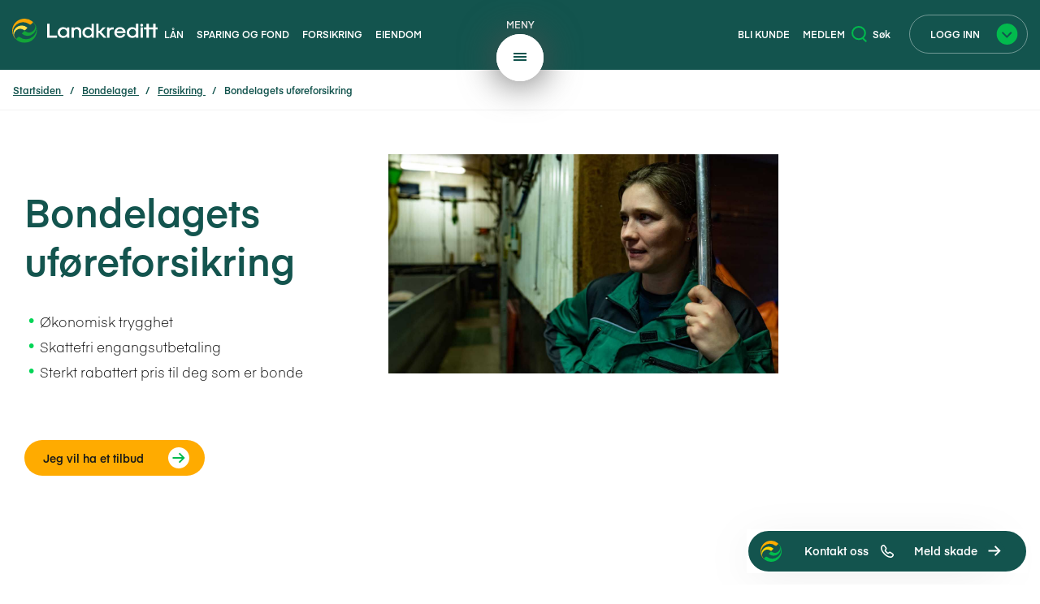

--- FILE ---
content_type: text/html; charset=utf-8
request_url: https://www.landkredittbank.no/bondelaget/forsikring/produkter/bondelagets-uforeforsikring/
body_size: 14919
content:
<!DOCTYPE html>
<html lang="no" class="no-js">
<head>
    
<meta charset="utf-8" />
<title>Bondelagets uf&#xF8;reforsikring | Landkreditt</title>
<meta name="robots" content="all">
<meta name="description" content="Uf&#xF8;reforsikring sikrer b&#xE5;de deg selv og dine n&#xE6;rmeste &#xF8;konomisk.">
<meta name="viewport" content="width=device-width,height=device-height,shrink-to-fit=0">
<meta property="og:type" content="website">
<meta property="og:site_name" content="Landkreditt">
<meta property="og:title" content="Bondelagets uf&#xF8;reforsikring">
<meta property="og:description" content="Uf&#xF8;reforsikring sikrer b&#xE5;de deg selv og dine n&#xE6;rmeste &#xF8;konomisk.">
<meta property="og:url" content="https://www.landkredittbank.no/bondelaget/forsikring/produkter/bondelagets-uforeforsikring/">
<meta property="og:locale" content="no">
<meta property="og:image" content="https://www.landkredittbank.no/globalassets/bilder/1366x768px-landbruk/1366x768_bondelaget-dorthe2.jpg">
<link href="https://www.landkredittbank.no/bondelaget/forsikring/produkter/bondelagets-uforeforsikring/" rel="canonical" />
   

<link href="/dist/863.625bc6ea.css" rel="stylesheet" /><link href="/dist/global.2118827b.css" rel="stylesheet" />

<link rel="icon" type="image/png" href="/favicon-96x96.png" sizes="96x96" />
<link rel="icon" type="image/svg+xml" href="/favicon.svg" />
<link rel="shortcut icon" href="/favicon.ico" sizes="48x48" />
<link rel="apple-touch-icon" sizes="180x180" href="/apple-touch-icon.png" />
<link rel="manifest" href="/site.webmanifest" />

<script>(function (H) { H.className = H.className.replace(/\bno-js\b/, 'js') })(document.documentElement)</script>


<script>
    var dataLayer = window.dataLayer || [];

    dataLayer.push({
        'event': 'Pageview',
        'pagePath': 'www.landkredittbank.no',
        'pageTitle': 'Bondelagets uf&#xF8;reforsikring | Landkreditt',
        'metaSection': 'bondelaget/',
        'metaSectionPath': '/bondelaget/forsikring/produkter/bondelagets-uforeforsikring/',
        'metaSectionName': 'bondelagets-uforeforsikring'
    });
</script>
<script>
    (function(w,d,s,l,i){w[l]=w[l]||[];w[l].push({'gtm.start':
            new Date().getTime(),event:'gtm.js'});var f=d.getElementsByTagName(s)[0],
        j=d.createElement(s),dl=l!='dataLayer'?'&l='+l:'';j.async=true;j.src=
        'https://www.googletagmanager.com/gtm.js?id='+i+dl;f.parentNode.insertBefore(j,f);
    })(window,document,'script','dataLayer','GTM-K2ZX9NX');</script>

    
    
    <script>
!function(T,l,y){var S=T.location,k="script",D="instrumentationKey",C="ingestionendpoint",I="disableExceptionTracking",E="ai.device.",b="toLowerCase",w="crossOrigin",N="POST",e="appInsightsSDK",t=y.name||"appInsights";(y.name||T[e])&&(T[e]=t);var n=T[t]||function(d){var g=!1,f=!1,m={initialize:!0,queue:[],sv:"5",version:2,config:d};function v(e,t){var n={},a="Browser";return n[E+"id"]=a[b](),n[E+"type"]=a,n["ai.operation.name"]=S&&S.pathname||"_unknown_",n["ai.internal.sdkVersion"]="javascript:snippet_"+(m.sv||m.version),{time:function(){var e=new Date;function t(e){var t=""+e;return 1===t.length&&(t="0"+t),t}return e.getUTCFullYear()+"-"+t(1+e.getUTCMonth())+"-"+t(e.getUTCDate())+"T"+t(e.getUTCHours())+":"+t(e.getUTCMinutes())+":"+t(e.getUTCSeconds())+"."+((e.getUTCMilliseconds()/1e3).toFixed(3)+"").slice(2,5)+"Z"}(),iKey:e,name:"Microsoft.ApplicationInsights."+e.replace(/-/g,"")+"."+t,sampleRate:100,tags:n,data:{baseData:{ver:2}}}}var h=d.url||y.src;if(h){function a(e){var t,n,a,i,r,o,s,c,u,p,l;g=!0,m.queue=[],f||(f=!0,t=h,s=function(){var e={},t=d.connectionString;if(t)for(var n=t.split(";"),a=0;a<n.length;a++){var i=n[a].split("=");2===i.length&&(e[i[0][b]()]=i[1])}if(!e[C]){var r=e.endpointsuffix,o=r?e.location:null;e[C]="https://"+(o?o+".":"")+"dc."+(r||"services.visualstudio.com")}return e}(),c=s[D]||d[D]||"",u=s[C],p=u?u+"/v2/track":d.endpointUrl,(l=[]).push((n="SDK LOAD Failure: Failed to load Application Insights SDK script (See stack for details)",a=t,i=p,(o=(r=v(c,"Exception")).data).baseType="ExceptionData",o.baseData.exceptions=[{typeName:"SDKLoadFailed",message:n.replace(/\./g,"-"),hasFullStack:!1,stack:n+"\nSnippet failed to load ["+a+"] -- Telemetry is disabled\nHelp Link: https://go.microsoft.com/fwlink/?linkid=2128109\nHost: "+(S&&S.pathname||"_unknown_")+"\nEndpoint: "+i,parsedStack:[]}],r)),l.push(function(e,t,n,a){var i=v(c,"Message"),r=i.data;r.baseType="MessageData";var o=r.baseData;return o.message='AI (Internal): 99 message:"'+("SDK LOAD Failure: Failed to load Application Insights SDK script (See stack for details) ("+n+")").replace(/\"/g,"")+'"',o.properties={endpoint:a},i}(0,0,t,p)),function(e,t){if(JSON){var n=T.fetch;if(n&&!y.useXhr)n(t,{method:N,body:JSON.stringify(e),mode:"cors"});else if(XMLHttpRequest){var a=new XMLHttpRequest;a.open(N,t),a.setRequestHeader("Content-type","application/json"),a.send(JSON.stringify(e))}}}(l,p))}function i(e,t){f||setTimeout(function(){!t&&m.core||a()},500)}var e=function(){var n=l.createElement(k);n.src=h;var e=y[w];return!e&&""!==e||"undefined"==n[w]||(n[w]=e),n.onload=i,n.onerror=a,n.onreadystatechange=function(e,t){"loaded"!==n.readyState&&"complete"!==n.readyState||i(0,t)},n}();y.ld<0?l.getElementsByTagName("head")[0].appendChild(e):setTimeout(function(){l.getElementsByTagName(k)[0].parentNode.appendChild(e)},y.ld||0)}try{m.cookie=l.cookie}catch(p){}function t(e){for(;e.length;)!function(t){m[t]=function(){var e=arguments;g||m.queue.push(function(){m[t].apply(m,e)})}}(e.pop())}var n="track",r="TrackPage",o="TrackEvent";t([n+"Event",n+"PageView",n+"Exception",n+"Trace",n+"DependencyData",n+"Metric",n+"PageViewPerformance","start"+r,"stop"+r,"start"+o,"stop"+o,"addTelemetryInitializer","setAuthenticatedUserContext","clearAuthenticatedUserContext","flush"]),m.SeverityLevel={Verbose:0,Information:1,Warning:2,Error:3,Critical:4};var s=(d.extensionConfig||{}).ApplicationInsightsAnalytics||{};if(!0!==d[I]&&!0!==s[I]){var c="onerror";t(["_"+c]);var u=T[c];T[c]=function(e,t,n,a,i){var r=u&&u(e,t,n,a,i);return!0!==r&&m["_"+c]({message:e,url:t,lineNumber:n,columnNumber:a,error:i}),r},d.autoExceptionInstrumented=!0}return m}(y.cfg);function a(){y.onInit&&y.onInit(n)}(T[t]=n).queue&&0===n.queue.length?(n.queue.push(a),n.trackPageView({})):a()}(window,document,{src: "https://js.monitor.azure.com/scripts/b/ai.2.gbl.min.js", crossOrigin: "anonymous", cfg: {instrumentationKey: '60efccab-5c3c-44b8-94a4-3c7fb3d8fb83', disableCookiesUsage: false }});
</script>

</head>
<body class="articleMvcPage" style="">
    
<noscript><iframe src="https://www.googletagmanager.com/ns.html?id=GTM-K2ZX9NX" height="0" width="0" style="display:none;visibility:hidden"></iframe></noscript>
    

<header class="page-header">
    <span class="visuallyHidden"><a href="#main">Hopp direkte til innhold</a></span>

    <div id="top" class="page-header__wrapper">
        <div class="globalNav">
            <div class="globalNav--left">
                <div class="split-wrapper">
                    <a class="split-wrapper__small logo" href="/" title="Til startsiden">
                        <img src="/UI/images/landkreditt-logo.svg" alt="Landkreditt logo" aria-hidden="true" width="278"/>
                    </a>
                    <nav id="nav" class="split-wrapper__large links tablet-up">
                        <h2 class="visuallyHidden">Seksjonsmeny</h2>
                        <ul class="links--left _jsNavSelector">
                                <li class="link-item">
                                    <a href="/lan/" target="">L&#xE5;n</a>
                                </li>
                                <li class="link-item">
                                    <a href="/sparing/" target="">Sparing og fond</a>
                                </li>
                                <li class="link-item">
                                    <a href="/forsikring/" target="">Forsikring</a>
                                </li>
                                <li class="link-item">
                                    <a href="/eiendom/" target="">Eiendom</a>
                                </li>
                        </ul>
                    </nav>
                </div>
            </div>

            <ul class="globalNav--mid hygiene desktop-only logo-wrapper tablet-up">
                <li class="mega-menu-trigger">
                    <button class="btn-simple _jsMegaMenuTrigger mega-menu-trigger__closed">
                        <div class="mega-menu-trigger__text">Meny</div>
                        <svg class="open" xmlns="http://www.w3.org/2000/svg" xmlns:xlink="http://www.w3.org/1999/xlink" viewBox="30 10 58 58">
                            <defs>
                                <style>
                                    .a {
                                        fill: #fff;
                                    }

                                    .b {
                                        fill: none;
                                        stroke: #13544e;
                                        stroke-width: 2px;
                                    }

                                    .c, .d {
                                        stroke: none;
                                    }

                                    .d {
                                        fill: #fff;
                                    }

                                    .e {
                                        filter: url(#a);
                                    }
                                </style>
                                <filter id="a" x="0" y="0" width="118" height="118" filterUnits="userSpaceOnUse">
                                    <feComposite in="SourceGraphic"/>
                                </filter>
                            </defs>
                            <g transform="translate(-313 -6)">
                                <g class="e" transform="matrix(1, 0, 0, 1, 313, 6)">
                                    <g class="a" transform="translate(35 15)">
                                        <path class="c"
                                              d="M 24 50.5 C 20.42362022399902 50.5 16.95289993286133 49.79899978637695 13.68424034118652 48.41646957397461 C 10.52834033966064 47.08163833618164 7.694580078125 45.17124176025391 5.261670112609863 42.73833084106445 C 2.828759908676147 40.305419921875 0.9183599948883057 37.47166061401367 -0.4164699912071228 34.31576156616211 C -1.799000024795532 31.04710006713867 -2.5 27.57637977600098 -2.5 24 C -2.5 20.42362022399902 -1.799000024795532 16.95289993286133 -0.4164699912071228 13.68424034118652 C 0.9183599948883057 10.52834033966064 2.828759908676147 7.694580078125 5.261670112609863 5.261670112609863 C 7.694580078125 2.828759908676147 10.52834033966064 0.9183599948883057 13.68424034118652 -0.4164699912071228 C 16.95289993286133 -1.799000024795532 20.42362022399902 -2.5 24 -2.5 C 27.57637977600098 -2.5 31.04710006713867 -1.799000024795532 34.31576156616211 -0.4164699912071228 C 37.47166061401367 0.9183599948883057 40.305419921875 2.828759908676147 42.73833084106445 5.261670112609863 C 45.17124176025391 7.694580078125 47.08163833618164 10.52834033966064 48.41646957397461 13.68424034118652 C 49.79899978637695 16.95289993286133 50.5 20.42362022399902 50.5 24 C 50.5 27.57637977600098 49.79899978637695 31.04710006713867 48.41646957397461 34.31576156616211 C 47.08163833618164 37.47166061401367 45.17124176025391 40.305419921875 42.73833084106445 42.73833084106445 C 40.305419921875 45.17124176025391 37.47166061401367 47.08163833618164 34.31576156616211 48.41646957397461 C 31.04710006713867 49.79899978637695 27.57637977600098 50.5 24 50.5 Z"/>
                                        <path class="d"
                                              d="M 24 0 C 10.74516677856445 0 0 10.74516677856445 0 24 C 0 37.25483322143555 10.74516677856445 48 24 48 C 37.25483322143555 48 48 37.25483322143555 48 24 C 48 10.74516677856445 37.25483322143555 0 24 0 M 24 -5 C 27.91277694702148 -5 31.71115493774414 -4.232555389404297 35.28964233398438 -2.718978881835938 C 38.74353408813477 -1.258110046386719 41.84439849853516 0.8322105407714844 44.50609970092773 3.493900299072266 C 47.16778945922852 6.155601501464844 49.25811004638672 9.256465911865234 50.71897888183594 12.71035385131836 C 52.2325553894043 16.28884506225586 53 20.08722305297852 53 24 C 53 27.91277694702148 52.2325553894043 31.71115493774414 50.71897888183594 35.28964233398438 C 49.25811004638672 38.74353408813477 47.16778945922852 41.84439849853516 44.50609970092773 44.50609970092773 C 41.84439849853516 47.16778945922852 38.74353408813477 49.25811004638672 35.28964233398438 50.71897888183594 C 31.71115493774414 52.2325553894043 27.91277694702148 53 24 53 C 20.08722305297852 53 16.28884506225586 52.2325553894043 12.71035385131836 50.71897888183594 C 9.256465911865234 49.25811004638672 6.155601501464844 47.16778945922852 3.493900299072266 44.50609970092773 C 0.8322105407714844 41.84439849853516 -1.258110046386719 38.74353408813477 -2.718978881835938 35.28964233398438 C -4.232555389404297 31.71115493774414 -5 27.91277694702148 -5 24 C -5 20.08722305297852 -4.232555389404297 16.28884506225586 -2.718978881835938 12.71035385131836 C -1.258110046386719 9.256465911865234 0.8322105407714844 6.155601501464844 3.493900299072266 3.493900299072266 C 6.155601501464844 0.8322105407714844 9.256465911865234 -1.258110046386719 12.71035385131836 -2.718978881835938 C 16.28884506225586 -4.232555389404297 20.08722305297852 -5 24 -5 Z"/>
                                    </g>
                                </g>
                                <g transform="translate(364 40)">
                                    <line class="b" x2="16"/>
                                    <line class="b" x2="16" transform="translate(0 4)"/>
                                    <line class="b" x2="16" transform="translate(0 8)"/>
                                </g>
                            </g>
                        </svg>
                        <svg class="closed"
                             viewBox="30 10 58 58"
                             version="1.1"
                             id="svg63"
                             xmlns="http://www.w3.org/2000/svg"
                             xmlns:svg="http://www.w3.org/2000/svg">
                            <defs
                                id="defs43">
                                <style
                                    id="style38">
                                    .a {
                                        fill: #fff;
                                    }

                                    .b {
                                        fill: none;
                                        stroke: #13544e;
                                        stroke-width: 2px;
                                    }

                                    .c, .d {
                                        stroke: none;
                                    }

                                    .d {
                                        fill: #fff;
                                    }

                                    .e {
                                        filter: url(#a);
                                    }
                                </style>
                                <filter
                                    id="a"
                                    x="0"
                                    y="0"
                                    width="118"
                                    height="118"
                                    filterUnits="userSpaceOnUse">
                                    <feComposite
                                        in="SourceGraphic"
                                        in2="SourceGraphic"
                                        id="feComposite40"/>
                                </filter>
                            </defs>
                            <g
                                transform="translate(-313,-6)"
                                id="g61"
                                style="display:inline">
                                <g
                                    class="e"
                                    transform="translate(313,6)"
                                    id="g51">
                                    <g
                                        class="a"
                                        transform="translate(35,15)"
                                        id="g49">
                                        <path
                                            class="c"
                                            d="M 24,50.5 C 20.42362,50.5 16.9529,49.799 13.68424,48.41647 10.52834,47.081638 7.6945801,45.171242 5.2616701,42.738331 2.8287599,40.30542 0.91835999,37.471661 -0.41646999,34.315762 -1.799,31.0471 -2.5,27.57638 -2.5,24 -2.5,20.42362 -1.799,16.9529 -0.41646999,13.68424 0.91835999,10.52834 2.8287599,7.6945801 5.2616701,5.2616701 7.6945801,2.8287599 10.52834,0.91835999 13.68424,-0.41646999 16.9529,-1.799 20.42362,-2.5 24,-2.5 c 3.57638,0 7.0471,0.701 10.315762,2.08353001 3.155899,1.33482998 5.989658,3.24522989 8.422569,5.67814009 2.432911,2.43291 4.343307,5.2666699 5.678139,8.4225699 C 49.799,16.9529 50.5,20.42362 50.5,24 c 0,3.57638 -0.701,7.0471 -2.08353,10.315762 -1.334832,3.155899 -3.245228,5.989658 -5.678139,8.422569 -2.432911,2.432911 -5.26667,4.343307 -8.422569,5.678139 C 31.0471,49.799 27.57638,50.5 24,50.5 Z"
                                            id="path45"/>
                                        <path
                                            class="d"
                                            d="M 24,0 C 10.745167,0 0,10.745167 0,24 0,37.254833 10.745167,48 24,48 37.254833,48 48,37.254833 48,24 48,10.745167 37.254833,0 24,0 m 0,-5 c 3.912777,0 7.711155,0.7674446 11.289642,2.2810211 3.453892,1.4608689 6.554756,3.55118944 9.216458,6.2128792 2.661689,2.6617012 4.75201,5.7625656 6.212879,9.2164537 C 52.232555,16.288845 53,20.087223 53,24 c 0,3.912777 -0.767445,7.711155 -2.281021,11.289642 -1.460869,3.453892 -3.55119,6.554756 -6.212879,9.216458 -2.661702,2.661689 -5.762566,4.75201 -9.216458,6.212879 C 31.711155,52.232555 27.912777,53 24,53 20.087223,53 16.288845,52.232555 12.710354,50.718979 9.2564659,49.25811 6.1556015,47.167789 3.4939003,44.5061 0.83221054,41.844398 -1.25811,38.743534 -2.7189789,35.289642 -4.2325554,31.711155 -5,27.912777 -5,24 -5,20.087223 -4.2325554,16.288845 -2.7189789,12.710354 -1.25811,9.2564659 0.83221054,6.1556015 3.4939003,3.4939003 6.1556015,0.83221054 9.2564659,-1.25811 12.710354,-2.7189789 16.288845,-4.2325554 20.087223,-5 24,-5 Z"
                                            id="path47"/>
                                    </g>
                                </g>
                            </g>
                            <g
                                transform="rotate(-45,69.622738,-38.419246)"
                                id="g495"
                                style="display:inline">
                                <line
                                    x2="16"
                                    transform="translate(0,8)"
                                    fill="none"
                                    stroke="#13544e"
                                    stroke-width="2"
                                    id="line491"
                                    x1="0"
                                    y1="0"
                                    y2="0"/>
                                <line
                                    x2="16"
                                    transform="rotate(90,4,4)"
                                    fill="none"
                                    stroke="#13544e"
                                    stroke-width="2"
                                    id="line493"
                                    x1="0"
                                    y1="0"
                                    y2="0"/>
                            </g>
                        </svg>
                    </button>
                </li>
            </ul>

            <div class="globalNav--right menu-wrapper">
                    <div class="hygiene links split-wrapper">
                        <ul class="links--right split-wrapper__large">
                                <li class="desktop-only link-item link-item--desktop">
                                    <a href="/bli-kunde/">Bli kunde</a>
                                </li>
                                <li class="desktop-only link-item link-item--desktop">
                                    <a href="/om-oss/medlemssider/">Medlem</a>
                                </li>
                            <li class="mega-menu-trigger tablet-down">
                                <button class="btn-simple _jsMobileBackButton hidden">
                                    <svg xmlns="http://www.w3.org/2000/svg" width="12.728" height="12.728"
                                         viewBox="0 0 12.728 12.728">
                                        <g transform="translate(12.728 12.021) rotate(180)">
                                            <path d="M468.583,774.583h8v-8"
                                                  transform="translate(-873.395 -205.061) rotate(-45)" fill="none"
                                                  stroke="#fff" stroke-width="2"/>
                                        </g>
                                    </svg>
                                    <div class="mega-menu-trigger__text">Tilbake</div>
                                </button>
                                <button
                                    class="btn-simple _jsMegaMenuTrigger _jsMobileTrigger mega-menu-trigger__closed">
                                    <span class="_jsMenuClosed">
                                        <svg xmlns="http://www.w3.org/2000/svg" width="24" height="14" viewBox="0 0 24 14">
                                            <g transform="translate(0 1)">
                                                <line x2="24" fill="none" stroke="#fff" stroke-width="2"/>
                                                <line x2="24" transform="translate(0 6)" fill="none" stroke="#fff"
                                                      stroke-width="2"/>
                                                <line x2="24" transform="translate(0 12)" fill="none" stroke="#fff"
                                                      stroke-width="2"/>
                                            </g>
                                        </svg>
                                        <span class="mega-menu-trigger__text">
                                            Meny
                                        </span>
                                    </span>
                                    <span class="_jsMenuOpened" style="display: none">
                                        <svg xmlns="http://www.w3.org/2000/svg" width="33.941" height="33.941"
                                             viewBox="0 0 33.941 33.941">
                                            <g transform="translate(16.971) rotate(45)">
                                                <line x2="24" transform="translate(0 12)" fill="none" stroke="#fff"
                                                      stroke-width="2"/><line x2="24" transform="translate(12) rotate(90)"
                                                                              fill="none" stroke="#fff" stroke-width="2"/>
                                            </g>
                                        </svg>
                                        <div class="mega-menu-trigger__text">Lukk</div>
                                    </span>
                                </button>
                            </li>
                        </ul>
                        <ul class="split-wrapper__small">
                                <li class="tablet-up link-item">
                                    <button class="btn-simple _jsQuickSearchToggler" type="button">
                                        <svg class="btn-simple__icon" xmlns="http://www.w3.org/2000/svg" width="18.285" height="19.819" viewBox="0 0 18.285 19.819">
                                            <g transform="translate(-2.934 -2.35)">
                                                <circle cx="7.58" cy="7.58" r="7.58" transform="translate(3.934 3.35)" fill="none" stroke="#02ba4d" stroke-width="2"/>
                                                <line x2="4.462" y2="4.462" transform="translate(16.05 16.999)" fill="none" stroke="#02ba4d" stroke-width="2"/>
                                            </g>
                                        </svg>
                                        Søk
                                    </button>
                                </li>
            
                                    <li class="login-menu-trigger link-item">
                                        <button class="btn-login _jsLoginMenuTrigger login-menu-trigger__closed">
                                            <span class="btn-login__text login-menu-trigger__text">Logg inn</span>
                                            <svg
                                                class="btn-login__icon"
                                                width="26"
                                                height="26"
                                                viewBox="0 0 26 26"
                                                version="1.1"
                                                id="svg111"
                                                xmlns="http://www.w3.org/2000/svg"
                                                xmlns:svg="http://www.w3.org/2000/svg">
                                                <defs id="defs115"/>
                                                <g
                                                    id="Group_993"
                                                    data-name="Group 993"
                                                    transform="translate(-326,-756)">
                                                    <path
                                                        id="Path_1237"
                                                        data-name="Path 1237"
                                                        d="M 13,0 A 13,13 0 1 1 0,13 13,13 0 0 1 13,0 Z"
                                                        transform="translate(326,756)"
                                                        fill="#02ba4d"/>
                                                </g>
                                                <path
                                                    d="m 7.0602133,10.815729 5.6568537,5.656854 5.656854,-5.656854"
                                                    fill="none"
                                                    stroke="#13544e"
                                                    stroke-width="2"
                                                    id="path125"/>
                                            </svg>
                                        </button>
        <nav id="_jsLoginMenuContainer" class="login-menu" style="display: none;">
            <button class="_jsLoginMenuTrigger login-menu-inline">
                <span class="login-menu-inline__text">
                    Logg inn
                </span>
                <span class="login-menu-inline__icon">
                    <svg
                        width="26"
                        height="26"
                        viewBox="0 0 26 26"
                        version="1.1"
                        id="svg111"
                        xmlns="http://www.w3.org/2000/svg"
                        xmlns:svg="http://www.w3.org/2000/svg">
                        <defs id="defs115"/>
                        <g
                            id="Group_993"
                            data-name="Group 993"
                            transform="translate(-326,-756)">
                            <path
                                id="Path_1237"
                                data-name="Path 1237"
                                d="M 13,0 A 13,13 0 1 1 0,13 13,13 0 0 1 13,0 Z"
                                transform="translate(326,756)"
                                fill="#02ba4d"/>
                        </g>
                        <path
                            d="m 7.0602133,10.815729 5.6568537,5.656854 5.656854,-5.656854"
                            fill="none"
                            stroke="#13544e"
                            stroke-width="2"
                            id="path125"/>
                    </svg>
                </span>
            </button>
        
                <ul>
                        <li><a href="/logg-inn/?tab=nettbanken">Nettbanken</a></li>
                        <li><a href="/logg-inn/?tab=nettbank-bedrift">Nettbank Bedrift</a></li>
                        <li><a href="/logg-inn/?tab=lanesoknad">L&#xE5;nes&#xF8;knad</a></li>
                        <li><a href="/logg-inn/?tab=fond">Fond/pensjon</a></li>
                        <li><a href="/logg-inn/?tab=forsikring">Forsikring</a></li>
                        <li><a href="/logg-inn/?tab=signering">Signering</a></li>
                        <li><a href="/logg-inn/?tab=mastercard">Mastercard</a></li>
                </ul>
        </nav>
                                    </li>
                        </ul>
                    </div>
            </div>
        </div>
    </div>

    <div class="nav clearfix" id="_jsMobileSearch">
        <div class="mobile-only">
                <div class="search">
        <form method="get" action="/sok/">
            <div class="quick-search" id="searchNav">
                <input id="f4663f16-e367-423f-be35-4508bd92cbbc_searchText" name="q" class="_jsSearchText quick-search__text" type="search">
                <input type="submit" value="S&#xF8;k" title="S&#xF8;k" class="_jsQuickSearchButton quick-search__button quick-search__helper-button">

                <button class="quick-search__button">
                    <span class="visuallyHidden">Søk</span>
                </button>
            </div>
        </form>
                </div>
        </div>
    </div>
        <div id="searchContainer" class="module module--fullwidth notification search-overlay">
            <button class="_jsCloseQuickSearch quick-search__close" type="button" aria-label="Steng søk (x)">×</button>
            <div class="container">
                <div class="main-search row">
                    <div class="col-md-10 col-md-offset-1">
<form action="/sok/QuickSearch" data-ajax="true" data-ajax-method="GET" data-ajax-mode="replace" data-ajax-update="#_jsQuickSearchResult" method="post">                            <div class="quick-search" id="searchNav")>
                                <div class="quick-search__inputs">
                                    <div class="_jsQuickSearchCurrentPage" style="display: none;">58529</div>
                                    <div class="_jsQuickSearchUrl" style="display: none;">/sok/?q=</div>
                                    <input id="searchText" name="searchText" class="_jsSearchText2 quick-search__text" type="search">
                                    <button type="submit" class="quick-search__button _jsQuickSearchButton2">
                                        <span class="visuallyHidden">Søk"</span>
                                    </button>
                                </div>
                            </div>
</form>
                        <div id="_jsQuickSearchResult" class="quick-search__results"></div>
                    </div>
                </div>
            </div>
        </div>

        <nav id="_jsMegaMenuContainer" class="mega-menu" style="display: none;">
            <h2 class="visuallyHidden">
                Hovedmeny
            </h2>
            <div class="container">
                <div class="mega-menu__wrapper">
                    <div class="mega-menu__navigation _jsNavWrapper">
                        <ul class="mega-menu__navigation--large">
                                <li>
                                    <a class="navigation-item _jsNavItem" href="#" onclick="hideAllMenuItemsExcept(this)">Daglig bruk</a>
                                </li>
                                <li>
                                    <a class="navigation-item _jsNavItem" href="#" onclick="hideAllMenuItemsExcept(this)">L&#xE5;n</a>
                                </li>
                                <li>
                                    <a class="navigation-item _jsNavItem" href="#" onclick="hideAllMenuItemsExcept(this)">Sparing og fond</a>
                                </li>
                                <li>
                                    <a class="navigation-item _jsNavItem" href="#" onclick="hideAllMenuItemsExcept(this)">Forsikring</a>
                                </li>
                                <li>
                                    <a class="navigation-item _jsNavItem" href="#" onclick="hideAllMenuItemsExcept(this)">Eiendom</a>
                                </li>
                        </ul>
                        <div class="mega-menu__navigation--small">
                            
<ul>
        <li>
            <a href="/vare-priser/">V&#xE5;re priser</a>
        </li>
        <li>
            <a href="/om-oss/presse/">Presse</a>
        </li>
        <li>
            <a href="/om-oss/jobb-hos-oss/">Jobb hos oss</a>
        </li>
        <li>
            <a href="/hjelp-og-kundeservice/">Hjelp og kontakt</a>
        </li>
</ul>
                            <ul class="mega-menu__navigation--desktop-down">
                                    <li class="link-item">
                                        <a class="navigation-item" href="/bli-kunde/">Bli kunde</a>
                                    </li>
                                    <li class="link-item">
                                        <a class="navigation-item" href="/om-oss/medlemssider/">Medlem</a>
                                    </li>
                            </ul>
                        </div>
                    </div>
        
                    <div class="mega-menu__dynamic-area _jsDynamicWrapper">
                        
<div class="threeColumns  columnItem clearfix">
<div class="menu-block _jsMenuItem" data-title="Daglig bruk">
    <h2 class="menu-block__heading">
        Daglig bruk
            <span class="menu-block-icon">
                <img alt="" src="/globalassets/bilder/ikoner/outline/svg/privat-outline.svg" />
            </span>
    </h2>

    <div class="menu-block__items">
        
<div class="threeColumns  columnItem clearfix">

<div class="link-list module">
    <div class="link-list__content   ">
                <h2 class="link-list__heading">Kontoer</h2>


        <div class="link-list__accordion-content _jsNavProduct" id="nav-product-1">


            



        <ul>
                <li><a href="/daglig-bruk/konto/brukskonto/">Brukskonto</a></li>
                <li><a href="/sparing/sparekontoer/">Sparekontoer</a></li>
                <li><a href="/daglig-bruk/konto/for-barn-og-ungdom/">For barn og ungdom</a></li>
                <li><a href="/daglig-bruk/konto/depositumskonto/">Depositumskonto</a></li>
        </ul>

            

        </div>
        <div class="_jsNavProduct" id="nav-product-2" style="display: none;">

        </div>
        <div class="_jsNavProduct" id="nav-product-3" style="display: none;">

        </div>
    </div>
</div>

</div><div class="threeColumns  columnItem clearfix">

<div class="link-list module">
    <div class="link-list__content   ">
                <h2 class="link-list__heading">Kort</h2>


        <div class="link-list__accordion-content _jsNavProduct" id="nav-product-1">


            



        <ul>
                <li><a href="/daglig-bruk/kort/bankkort/">Bankkort</a></li>
                <li><a href="/daglig-bruk/kort/barnekort/">Barnekort</a></li>
                <li><a href="/daglig-bruk/kort/ungdomskort/">Ungdomskort</a></li>
                <li><a href="/daglig-bruk/kort/kredittkort/">Kredittkort</a></li>
        </ul>

            

        </div>
        <div class="_jsNavProduct" id="nav-product-2" style="display: none;">

        </div>
        <div class="_jsNavProduct" id="nav-product-3" style="display: none;">

        </div>
    </div>
</div>

</div><div class="threeColumns  columnItem clearfix">

<div class="link-list module">
    <div class="link-list__content   ">
                <h2 class="link-list__heading">Tjenester</h2>


        <div class="link-list__accordion-content _jsNavProduct" id="nav-product-1">


            



        <ul>
                <li><a href="/daglig-bruk/mobile-tjenester/">Mobile tjenester</a></li>
                <li><a href="/bedrift/">For bedrifter</a></li>
                <li><a href="/bedrift/tjenester/regnskapsintegrasjon/">Regnskapsintegrasjon</a></li>
        </ul>

            

        </div>
        <div class="_jsNavProduct" id="nav-product-2" style="display: none;">

        </div>
        <div class="_jsNavProduct" id="nav-product-3" style="display: none;">

        </div>
    </div>
</div>

</div><div class="threeColumns  columnItem clearfix">

<div class="link-list module">
    <div class="link-list__content   ">
                <h2 class="link-list__heading">For medlemmer</h2>


        <div class="link-list__accordion-content _jsNavProduct" id="nav-product-1">


            



        <ul>
                <li><a href="/om-oss/medlemssider/">Medlemsfordeler</a></li>
                <li><a href="/bondelaget/">Norges Bondelag</a></li>
        </ul>

            

        </div>
        <div class="_jsNavProduct" id="nav-product-2" style="display: none;">

        </div>
        <div class="_jsNavProduct" id="nav-product-3" style="display: none;">

        </div>
    </div>
</div>

</div><div class="threeColumns  columnItem clearfix">

<div class="link-list module">
    <div class="link-list__content   ">
                <h2 class="link-list__heading">Om oss</h2>


        <div class="link-list__accordion-content _jsNavProduct" id="nav-product-1">


            



        <ul>
                <li><a href="/om-oss/">Om Landkreditt</a></li>
                <li><a href="/om-oss/barekraft/">B&#xE6;rekraft</a></li>
                <li><a href="/om-oss/distriktssjefer/">Distriktssjefer</a></li>
                <li><a href="/arrangementer/">Arrangementer</a></li>
                <li><a href="/nyheter/">Nyheter</a></li>
        </ul>

            

        </div>
        <div class="_jsNavProduct" id="nav-product-2" style="display: none;">

        </div>
        <div class="_jsNavProduct" id="nav-product-3" style="display: none;">

        </div>
    </div>
</div>

</div>
        

    </div>
</div></div><div class="threeColumns  columnItem clearfix">
<div class="menu-block _jsMenuItem" data-title="L&#xE5;n">
    <h2 class="menu-block__heading">
        L&#xE5;n
            <span class="menu-block-icon">
                <img alt="L&#xE5;n" src="/globalassets/bilder/ikoner/outline/svg/jeg-vil-kjope-outline.svg" />
            </span>
    </h2>

    <div class="menu-block__items">
        
<div class="threeColumns  columnItem clearfix">

<div class="link-list module">
    <div class="link-list__content   ">
                <h2 class="link-list__heading">Boligl&#xE5;n</h2>


        <div class="link-list__accordion-content _jsNavProduct" id="nav-product-1">


            



        <ul>
                <li><a href="/lan/privat/boliglan/">Boligl&#xE5;n</a></li>
                <li><a href="/lan/privat/finansieringsbevis/">Finansieringsbevis</a></li>
                <li><a href="/lan/privat/forstehjemslan/">F&#xF8;rstehjemsl&#xE5;n </a></li>
                <li><a href="/lan/privat/rammelan/">Rammel&#xE5;n</a></li>
                <li><a href="/lan/privat/gront-boliglan/">Gr&#xF8;nt boligl&#xE5;n</a></li>
                <li><a href="/lan/privat/mellomfinansiering/">Mellomfinansiering</a></li>
                <li><a href="/lan/privat/refinansiering/">Refinansiering</a></li>
        </ul>

            

        </div>
        <div class="_jsNavProduct" id="nav-product-2" style="display: none;">

        </div>
        <div class="_jsNavProduct" id="nav-product-3" style="display: none;">

        </div>
    </div>
</div>

</div><div class="threeColumns  columnItem clearfix">

<div class="link-list module">
    <div class="link-list__content   ">
                <h2 class="link-list__heading">Landbruksl&#xE5;n</h2>


        <div class="link-list__accordion-content _jsNavProduct" id="nav-product-1">


            



        <ul>
                <li><a href="/lan/landbruk/Landbrukslan/">Landbruksl&#xE5;n</a></li>
                <li><a href="/lan/landbruk/finansieringsbevis/">Finansieringsbevis landbruk</a></li>
                <li><a href="/lan/landbruk/gront-landbrukslan/">Gr&#xF8;nt landbruksl&#xE5;n</a></li>
                <li><a href="/lan/landbruk/gardskreditt/">G&#xE5;rdskreditt</a></li>
                <li><a href="/lan/landbruk/driftskreditt/">Driftskreditt</a></li>
                <li><a href="/lan/landbruk/ny-bonde-lan/">Ny bonde-l&#xE5;n</a></li>
                <li><a href="/lan/landbruk/traktorlan/">Traktorl&#xE5;n</a></li>
                <li><a href="/lan/landbruk/byggekreditt/">Byggekreditt</a></li>
                <li><a href="/lan/landbruk/prosjektfinansiering/">Prosjektfinansiering</a></li>
                <li><a href="/lan/landbruk/pantefrafall-og-prioritetsvikelse/">Pantefrafall</a></li>
        </ul>

            

        </div>
        <div class="_jsNavProduct" id="nav-product-2" style="display: none;">

        </div>
        <div class="_jsNavProduct" id="nav-product-3" style="display: none;">

        </div>
    </div>
</div>

</div>
        
<div class="threeColumns  columnItem clearfix">
    <article class="module simple-teaser ">
        <div class="simple-teaser__content  simple-teaser__content--pt-small bg-light-green ">
                <a class="simple-teaser__link-wrapping _jsTeaserLink" href="/kalkulatorer/lanekalkulator-betjeningsevne/" data-gtm-class="teaser" data-gtm-id="Sjekk hvor mye du kan låne (161543)">

                <p class="simple-teaser__overline">
                    L&#xE5;nekalkulator
                </p>

<img alt="" class="simple-teaser__icon" src="/globalassets/bilder/ikoner/outline/svg---lys-bakgrunn-default/pengesekk-og-kalkulator.svg" />
                    <h2 class="simple-teaser__heading">
                        Hvor mye kan jeg l&#xE5;ne?
                    </h2>


            <div class="simple-teaser__body">
                
<p>Pr&oslash;v l&aring;nekalkulatoren for &aring; f&aring; en indikasjon p&aring; din betjeningsevne, og hva du kan f&aring; i boligl&aring;n hos oss.</p>
            </div>

                    <p class="simple-teaser__editor">
                        <span class="btn btn--primary _jsPrimary">
                            Sjekk hvor mye du kan l&#xE5;ne
                        </span>
                    </p>

                </a>


            

        </div>
    </article>

</div>
    </div>
</div></div><div class="threeColumns  columnItem clearfix">
<div class="menu-block _jsMenuItem" data-title="Sparing og fond">
    <h2 class="menu-block__heading">
        Sparing og fond
            <span class="menu-block-icon">
                <img alt="Sparing og fond" src="/globalassets/bilder/ikoner/outline/svg/sparing-outline.svg" />
            </span>
    </h2>

    <div class="menu-block__items">
        
<div class="threeColumns  columnItem clearfix">

<div class="link-list module">
    <div class="link-list__content   ">
                <h2 class="link-list__heading">Sparing p&#xE5; konto</h2>


        <div class="link-list__accordion-content _jsNavProduct" id="nav-product-1">
                <a class="" href="/sparing/">

                </a>

            



        <ul>
                <li><a href="/sparing/sparekontoer/">Sparekontoer</a></li>
                <li><a href="/sparing/boligsparing-for-ungdom-bsu/">BSU</a></li>
                <li><a href="/sparing/gardssparing-for-unge-gsu/">G&#xE5;rdssparing for unge</a></li>
                <li><a href="/sparing/smasparing/">Sm&#xE5;sparing</a></li>
        </ul>

            

        </div>
        <div class="_jsNavProduct" id="nav-product-2" style="display: none;">

        </div>
        <div class="_jsNavProduct" id="nav-product-3" style="display: none;">

        </div>
    </div>
</div>

</div><div class="threeColumns  columnItem clearfix">

<div class="link-list module">
    <div class="link-list__content   ">
                <h2 class="link-list__heading">Fond</h2>


        <div class="link-list__accordion-content _jsNavProduct" id="nav-product-1">


            



        <ul>
                <li><a href="/landkredittfondene/">V&#xE5;re fond - oversikt og avkastning</a></li>
                <li><a href="/landkredittfondene/kjop-salg-fond/">Kj&#xF8;p og salg av fond</a></li>
        </ul>

            

        </div>
        <div class="_jsNavProduct" id="nav-product-2" style="display: none;">

        </div>
        <div class="_jsNavProduct" id="nav-product-3" style="display: none;">

        </div>
    </div>
</div>

</div><div class="threeColumns  columnItem clearfix">

<div class="link-list module">
    <div class="link-list__content   ">
                <h2 class="link-list__heading">Pensjon</h2>


        <div class="link-list__accordion-content _jsNavProduct" id="nav-product-1">


            



        <ul>
                <li><a href="/landkredittfondene/pensjon/individuell-pensjonssparing/">IPS</a></li>
                <li><a href="/landkredittfondene/pensjon/obligatorisk-tjenestepensjon-for-bedrifter-landbruk/">Tjenestepensjon for bedrifter</a></li>
                <li><a href="/landkredittfondene/pensjon/pensjonssparing-for-selvstendig-naringsdrivende/">Pensjonssparing for selvstendig n&#xE6;ringsdrivende</a></li>
                <li><a href="/landkredittfondene/pensjon/pensjonskapitalbevis/">Pensjonskapitalbevis</a></li>
                <li><a href="/landkredittfondene/pensjon/egen-pensjonskonto/">Egen pensjonskonto</a></li>
        </ul>

            

        </div>
        <div class="_jsNavProduct" id="nav-product-2" style="display: none;">

        </div>
        <div class="_jsNavProduct" id="nav-product-3" style="display: none;">

        </div>
    </div>
</div>

</div>
        
<div class="threeColumns  columnItem clearfix">
    <article class="module simple-teaser ">
        <div class="simple-teaser__content  simple-teaser__content--pt-small bg-light-green ">
                <a class="simple-teaser__link-wrapping _jsTeaserLink" href="/hjelp-og-kundeservice/bank/sparing/" data-gtm-class="teaser" data-gtm-id="Kontakt oss (109679)">

                <p class="simple-teaser__overline">
                    Kontakt oss
                </p>


                    <h2 class="simple-teaser__heading">
                        &#xD8;nsker du r&#xE5;d eller hjelp til sparing?
                    </h2>


            <div class="simple-teaser__body">
                
<p>Kontakt oss, s&aring; skal vi hjelpe deg.</p>
            </div>

                    <p class="simple-teaser__editor">
                        <span class="btn btn--primary _jsPrimary">
                            Kontakt oss
                        </span>
                    </p>

                </a>


            

        </div>
    </article>

</div>
    </div>
</div></div><div class="threeColumns  columnItem clearfix">
<div class="menu-block _jsMenuItem" data-title="Forsikring">
    <h2 class="menu-block__heading">
        Forsikring
            <span class="menu-block-icon">
                <img alt="Forsikring" src="/globalassets/bilder/ikoner/outline/svg/forsikring-outline.svg" />
            </span>
    </h2>
        <a href="/forsikring/" class="menu-block__link mobile-only">Gå til forside Forsikring <span class="arrow mobile-only"></span></a>

    <div class="menu-block__items">
        
<div class="threeColumns  columnItem clearfix">

<div class="link-list module">
    <div class="link-list__content   ">
                <h2 class="link-list__heading">V&#xE5;re forsikringer</h2>


        <div class="link-list__accordion-content _jsNavProduct" id="nav-product-1">


            



        <ul>
                <li><a href="/forsikring/privat/">Privatforsikringer</a></li>
                <li><a href="/forsikring/landbruk/">Landbruksforsikringer</a></li>
                <li><a href="/forsikring/bedrift/">N&#xE6;ringslivsforsikringer</a></li>
                <li><a href="/forsikring/vilkar/">Vilk&#xE5;r og IPID</a></li>
        </ul>

            

        </div>
        <div class="_jsNavProduct" id="nav-product-2" style="display: none;">

        </div>
        <div class="_jsNavProduct" id="nav-product-3" style="display: none;">

        </div>
    </div>
</div>

</div><div class="threeColumns  columnItem clearfix">

<div class="link-list module">
    <div class="link-list__content   ">
                <h2 class="link-list__heading">Snarveier</h2>


        <div class="link-list__accordion-content _jsNavProduct" id="nav-product-1">


            



        <ul>
                <li><a href="/forsikring/meld-skade/">Meld skade</a></li>
                <li><a href="/forsikring/agenter/">Agenter</a></li>
                <li><a href="/om-oss/distriktssjefer/">Distriktssjefer</a></li>
                <li><a href="/bondelaget/">Medlem i Bondelaget?</a></li>
        </ul>

            

        </div>
        <div class="_jsNavProduct" id="nav-product-2" style="display: none;">

        </div>
        <div class="_jsNavProduct" id="nav-product-3" style="display: none;">

        </div>
    </div>
</div>

</div>
        

    </div>
</div></div><div class="threeColumns  columnItem clearfix">
<div class="menu-block _jsMenuItem" data-title="Eiendom">
    <h2 class="menu-block__heading">
        Eiendom
            <span class="menu-block-icon">
                <img alt="Eiendom" src="/globalassets/bilder/ikoner/outline/svg---lys-bakgrunn-default/hus.svg" />
            </span>
    </h2>
        <a href="/eiendom/" class="menu-block__link mobile-only">Gå til forside Eiendom <span class="arrow mobile-only"></span></a>

    <div class="menu-block__items">
        
<div class="threeColumns  columnItem clearfix">

<div class="link-list module">
    <div class="link-list__content   ">
                <h2 class="link-list__heading">Kj&#xF8;pe</h2>


        <div class="link-list__accordion-content _jsNavProduct" id="nav-product-1">


            



        <ul>
                <li><a href="https://eiendom.landkreditt.no/eiendommer">Eiendommer til salgs</a></li>
                <li><a href="/eiendom/kjop/kjopeprosess/">Kj&#xF8;peprosessen</a></li>
                <li><a href="/eiendom/godtavite/">Godt &#xE5; vite</a></li>
                <li><a href="/eiendom/finansiering/">Finansiering</a></li>
        </ul>

            

        </div>
        <div class="_jsNavProduct" id="nav-product-2" style="display: none;">

        </div>
        <div class="_jsNavProduct" id="nav-product-3" style="display: none;">

        </div>
    </div>
</div>

</div><div class="threeColumns  columnItem clearfix">

<div class="link-list module">
    <div class="link-list__content   ">
                <h2 class="link-list__heading">Selge</h2>


        <div class="link-list__accordion-content _jsNavProduct" id="nav-product-1">


            



        <ul>
                <li><a href="/eiendom/salg/salgsprosess/">Salgsprosessen</a></li>
                <li><a href="https://eiendom.landkreditt.no/verdivurdering">Verdivurdering</a></li>
        </ul>

            

        </div>
        <div class="_jsNavProduct" id="nav-product-2" style="display: none;">

        </div>
        <div class="_jsNavProduct" id="nav-product-3" style="display: none;">

        </div>
    </div>
</div>

</div><div class="threeColumns  columnItem clearfix">

<div class="link-list module">
    <div class="link-list__content   ">
                <h2 class="link-list__heading">Om Landkreditt Eiendom</h2>


        <div class="link-list__accordion-content _jsNavProduct" id="nav-product-1">
                <a class="" href="/eiendom/om-oss/">

                </a>

            



        <ul>
                <li><a href="/hjelp-og-kundeservice/eiendom/">Kontakt oss</a></li>
                <li><a href="https://eiendom.landkreditt.no/omrade">V&#xE5;re meglere</a></li>
                <li><a href="/eiendom/vederlag-priser/">Priser</a></li>
                <li><a href="/eiendom/om-oss/">Om Landkreditt Eiendom</a></li>
        </ul>

            

        </div>
        <div class="_jsNavProduct" id="nav-product-2" style="display: none;">

        </div>
        <div class="_jsNavProduct" id="nav-product-3" style="display: none;">

        </div>
    </div>
</div>

</div>
        

    </div>
</div></div>
                    </div>
                </div>
            </div>
        </nav>
</header>

    
<nav class="breadcrumb">
    <ul class="breadcrumb__container" itemprop="breadcrumb" itemscope itemtype="https://schema.org/BreadcrumbList">
            <li class="breadcrumb__item" itemprop="itemListElement" itemscope itemtype="https://schema.org/ListItem">
                <meta itemprop="position" content="1"/>
                    <a itemprop="item" href="/">
                        <span itemprop="name">Startsiden</span>
                    </a>
            </li>
            <li class="breadcrumb__item" itemprop="itemListElement" itemscope itemtype="https://schema.org/ListItem">
                <meta itemprop="position" content="2"/>
                    <a itemprop="item" href="/bondelaget/">
                        <span itemprop="name">Bondelaget</span>
                    </a>
            </li>
            <li class="breadcrumb__item" itemprop="itemListElement" itemscope itemtype="https://schema.org/ListItem">
                <meta itemprop="position" content="3"/>
                    <a itemprop="item" href="/bondelaget/forsikring/">
                        <span itemprop="name">Forsikring</span>
                    </a>
            </li>
            <li class="breadcrumb__item" itemprop="itemListElement" itemscope itemtype="https://schema.org/ListItem">
                <meta itemprop="position" content="4"/>
                    <link itemprop="item" href="/bondelaget/forsikring/produkter/bondelagets-uforeforsikring/"/>
                    <span itemprop="name">Bondelagets uf&#xF8;reforsikring</span>
            </li>
    </ul>
</nav>

    <main id="main" class="clearfix">
        <div class="fader _jsFader"></div>
        

<div class="horizontalContentBlockEditArea flex-it-horizontally"><div class="threeColumns  columnItem clearfix">
    <div class="jumbo-container module">
        <div class="col-lg-12 col-xs-12">
            <article class="jumbo-container__teaser module">
                <div class="jumbo-container__text jumbo-container__text--onethird">
                        <a class="jumbo-container__link-wrapper _jsTeaserLink" href="/forsikring/skjema/kjop-forsikring/?Sakstype=NBUFF&amp;Seksjon=LKFSG" data-gtm-class="jumbo" data-gtm-id="Jeg vil ha et tilbud (65025)">
                            <h2 class="_jsButtonText jumbo-container__heading" >Bondelagets uf&#xF8;reforsikring</h2>

                    <div class="jumbo-container__body">
                        
<ul>
<li>&Oslash;konomisk trygghet</li>
<li>Skattefri engangsutbetaling</li>
<li>Sterkt rabattert pris til deg som er bonde</li>
</ul>
                    </div>

                                <div class="jumbo-container__cta">
                                    <span class="btn btn btn--secondary _jsPrimary" >
                                        Jeg vil ha et tilbud
                                    </span>
                                </div>
                        </a>
                </div>
                <div class="jumbo-container__image jumbo-container__image--twothirds">
<img alt="" src="/cdn-cgi/image/quality=80/globalassets/bilder/1366x768px-landbruk/1366x768_bondelaget-dorthe2.jpg" />                </div>
            </article>
        </div>
    </div>
</div></div>
        

        



        <div class="container">
            <div class="row">
                
<article class="article article--normal">
        <div class="article__flex-wrapper">
            <div class="container">
                <div class="row">
                    <div class="col-md-10 col-md-push-1 col-md-pull-1 article__header">
                        <div class="col-md-12 col-sm-12 no-padding">
                        </div>
                    </div>
                </div>
            </div>

        </div>

    <div class="container">
            <div class="row ">
                <p  class="article__intro col-md-7 col-md-push-1 col-md-pull-1 col-sm-12 ">
                    Uf&#xF8;reforsikring sikrer b&#xE5;de deg selv og dine n&#xE6;rmeste &#xF8;konomisk.
                </p>
            </div>

        <div class="row ">
            <div class="article__meta-container col-md-10 col-md-push-1 col-md-pull-1 col-sm-12">
            </div>
        </div>

            <div class="row">
                <div class="col-md-10 col-md-push-1 col-md-pull-1 col-sm-12 article__text-content-container">
                    <div class="article__body _jsAccordifyArticle">
                        
<p>Hva skjer med &oslash;konomien din om du skulle bli uf&oslash;r? Kanskje har du barn, ektefelle eller samboer som ogs&aring; er avhengige av din inntekt?</p>
<p>Skulle du v&aelig;re s&aring; uheldig &aring; bli arbeidsuf&oslash;r, er ytelsene fra NAV kanskje lavere enn du trodde. Uf&oslash;reforsikringen gir en skattefri engangsutbetaling og kan blant annet bidra til &aring; nedbetale l&aring;n eller bygge om boligen.</p>
<p>Med Bondelagets uf&oslash;reforsikring gir du deg selv en &oslash;konomisk trygghet om du skulle bli minst 50 prosent varig arbeidsuf&oslash;r. Du bestemmer selv hvor stort forsikringsbel&oslash;pet skal v&aelig;re.</p>
<p>Beskrivelsen av forsikringen er forenklet. Det er alltid de fullstendige vilk&aring;rene som gjelder.</p>
<h2>Mer om forsikringen</h2>
<p>For at forsikringen skal komme til utbetaling m&aring; du ha v&aelig;rt minst 50 % sammenhengende arbeidsuf&oslash;r i et tidsrom p&aring; 2 &aring;r og uf&oslash;rheten m&aring; vurderes &aring; v&aelig;re varig.</p>
<p>Du kan kj&oslash;pe forsikringen til du er 55 &aring;r, og den opp opph&oslash;rer n&aring;r du er 62 &aring;r.</p>
<p>Bondelagets uf&oslash;reforsikring kan ogs&aring; kj&oslash;pes av din ektefelle/samboer om vedkommende er medlem i Bondelaget. P&aring; denne m&aring;ten kan dere gi hverandre &oslash;konomisk trygghet.</p>
<p>Du bestemmer selv forsikringssummens st&oslash;rrelse og kan velge:</p>
<ul>
<li>Forsikringssum 10 G</li>
<li>Forsikringssum 20 G</li>
<li>Forsikringssum 30 G</li>
</ul>
<p><a href="https://www.nav.no/grunnbelopet" target="_blank" rel="noopener">G = Grunnbel&oslash;p i folketrygden</a></p>
<p>Etter fylte 55 &aring;r vil forsikringssummen nedtrappes gradvis avhengig av valgt forsikringssum, se tabellen nedenfor:</p>
<table>
<thead>
<tr>
<th>Alder</th>
<th>10 G</th>
<th>20 G</th>
<th>30 G</th>
</tr>
</thead>
<tbody>
<tr>
<td>18-55</td>
<td>10</td>
<td>20</td>
<td>30</td>
</tr>
<tr>
<td>56</td>
<td>9,5</td>
<td>19</td>
<td>29</td>
</tr>
<tr>
<td>57</td>
<td>9</td>
<td>18</td>
<td>28</td>
</tr>
<tr>
<td>58</td>
<td>8,5</td>
<td>17</td>
<td>27</td>
</tr>
<tr>
<td>59</td>
<td>8</td>
<td>16</td>
<td>26</td>
</tr>
<tr>
<td>60</td>
<td>7,5</td>
<td>15</td>
<td>25</td>
</tr>
<tr>
<td>61</td>
<td>7</td>
<td>14</td>
<td>24</td>
</tr>
<tr>
<td>62</td>
<td>6,5</td>
<td>13</td>
<td>23</td>
</tr>
</tbody>
</table>
                    </div>
                    <div class="article__right-column">
                        

                    </div>
                </div>
            </div>

            <div class="row">
                <div class="col-md-10 col-md-push-1 col-md-pull-1 col-sm-12 no-padding-md-left">
                    
<div class="horizontalContentBlockEditArea flex-it-horizontally justify-content-start"><div class="halfWidth  columnItem clearfix">
    <article class="module simple-teaser ">
        <div class="simple-teaser__content   bg-light-green border-none  border-none">



                    <h2 class="simple-teaser__heading">
                        Kontakt oss
                    </h2>


            <div class="simple-teaser__body">
                
<p>&Oslash;nsker du &aring; prate med en r&aring;dgiver om denne forsikringen?</p>
<p>Du n&aring;r oss p&aring; <a href="tel:+4722054600">22 05 46 00</a>&nbsp;eller via&nbsp;<a href="/bondelaget/kontakt/">kontaktskjema</a>.</p>
            </div>




            

        </div>
    </article>

</div><div class="floatingItem  columnItem clearfix">
        <a class="single link-list link-list__content link-list__content--single-link" href="/globalassets/bondelaget/vilkar/vilkar-nb-ufor.pdf">
        <div class="link-list__icon link-list__icon--no-m">
            <img alt="" src="/globalassets/bilder/ikoner/outline/svg/rapporter---vilkaer.svg" />
        </div>
            <h2 class="link-list__heading single-link">Fullstendig vilk&#xE5;r</h2>
        </a>
</div><div class="twoColumns  columnItem clearfix">
<div class="qna module">
        <h2 class="h1">Sp&#xF8;rsm&#xE5;l og svar</h2>



        <section>

            <div class="qna-list">
                    <div class="collapsible-section _jsCollapsibleSection">
                        <h4 class="collapsible-section__item-heading">Hvem kan kj&#xF8;pe uf&#xF8;reforsikring?</h4>

                        <div id="collapsibleInner-58bcf5ab-931b-4518-ae5d-9fd1cea8f4b5" class="collapsible-section__content">
                            
<p>Forsikringen kan kj&oslash;pes til du fyller 55 &aring;r. Uf&oslash;reforsikringen opph&oslash;rer ved fylte 62 &aring;r.</p>
                        </div>
                    </div>
                    <div class="collapsible-section _jsCollapsibleSection">
                        <h4 class="collapsible-section__item-heading">Hva kreves for &#xE5; f&#xE5; utbetalt erstatning?</h4>

                        <div id="collapsibleInner-48d9f9e4-2a16-436b-b318-5b428f6beba0" class="collapsible-section__content">
                            
<p>F&oslash;r forsikringssummen utbetales m&aring; du ha v&aelig;rt minst 50 prosent sammenhengende arbeidsuf&oslash;r i et tidsrom p&aring; 2 &aring;r. Uf&oslash;rheten m&aring; vurderes som varig.</p>
                        </div>
                    </div>
                    <div class="collapsible-section _jsCollapsibleSection">
                        <h4 class="collapsible-section__item-heading">Hvordan fastsettes prisen p&#xE5; uf&#xF8;reforsikring?</h4>

                        <div id="collapsibleInner-53fd26db-91d5-4203-88a6-5aad7e672e57" class="collapsible-section__content">
                            
<p>Prisen p&aring; uf&oslash;reforsikringen fastsettes basert p&aring; din alder, helsesituasjon og valgt forsikringssum. Du kan velge mellom 10, 20 eller 30 G.</p>
                        </div>
                    </div>
            </div>
        </section>

</div></div></div>
                </div>
            </div>




            <div class="row">
                <div class="col-12">
                    
<div class="horizontalContentBlockEditArea flex-it-horizontally"><div class="threeColumns  columnItem clearfix">
<section class="module module--fullwidth bg-container  bg-grey " style="">
    <div class="patternbox"></div>
    <div class="container">
                <h1 class="module__heading module--fullwidth__heading heading--green" >Hos oss f&#xE5;r du personforsikringer til sv&#xE6;rt gunstige medlemspriser</h1>
        <div class="row">
            
<div class="horizontalContentBlockEditArea flex-it-horizontally offset-target _jsOffsetTarget"><div class="oneColumn  columnItem clearfix">
        <a class="single link-list link-list__content link-list__content--single-link" href="/bondelaget/forsikring/produkter/bondelagets-livsforsikring/">
        <div class="link-list__icon link-list__icon--no-m">
            <img alt="" src="/globalassets/bilder/ikoner/outline/svg/livsforsikring-outline.svg" />
        </div>
            <h2 class="link-list__heading single-link">Livsforsikring</h2>
        </a>
</div><div class="oneColumn  columnItem clearfix">
        <a class="single link-list link-list__content link-list__content--single-link" href="/bondelaget/forsikring/produkter/bondelagets-helseforsikring/">
        <div class="link-list__icon link-list__icon--no-m">
            <img alt="" src="/globalassets/bilder/ikoner/outline/svg/forsikring--helseerklring.svg" />
        </div>
            <h2 class="link-list__heading single-link">Helseforsikring</h2>
        </a>
</div><div class="oneColumn  columnItem clearfix">
        <a class="single link-list link-list__content link-list__content--single-link" href="/bondelaget/forsikring/produkter/bondelagets-ulykkesforsikring/">
        <div class="link-list__icon link-list__icon--no-m">
            <img alt="" src="/globalassets/bilder/ikoner/outline/svg/ulykke-outline.svg" />
        </div>
            <h2 class="link-list__heading single-link">Ulykkesforsikring</h2>
        </a>
</div><div class="oneColumn  columnItem clearfix">
        <a class="single link-list link-list__content link-list__content--single-link" href="/bondelaget/forsikring/produkter/bondelagets-yrkesskadeforsikring/">
        <div class="link-list__icon link-list__icon--no-m">
            <img alt="" src="/globalassets/bilder/ikoner/outline/svg/bondens-yrkesskade-outline.svg" />
        </div>
            <h2 class="link-list__heading single-link">Yrkesskadeforsikring</h2>
        </a>
</div><div class="oneColumn  columnItem clearfix">
        <a class="single link-list link-list__content link-list__content--single-link" href="/bondelaget/forsikring/produkter/bondelagets-barne-og-ungdomsforsikring/">
        <div class="link-list__icon link-list__icon--no-m">
            <img alt="" src="/globalassets/bilder/ikoner/outline/svg/barneforsikring-outline.svg" />
        </div>
            <h2 class="link-list__heading single-link">Barneforsikring</h2>
        </a>
</div><div class="oneColumn  columnItem clearfix">
        <a class="single link-list link-list__content link-list__content--single-link" href="/bondelaget/forsikring/produkter/bondelagets-kritisk-sykdomsforsikring/">
        <div class="link-list__icon link-list__icon--no-m">
            <img alt="" src="/globalassets/bilder/ikoner/outline/svg/kritisk-sykdom-outline.svg" />
        </div>
            <h2 class="link-list__heading single-link">Kritisk sykdomsforsikring</h2>
        </a>
</div></div>
            <div class="threeColumns columnItem clearfix">
                <div class="module--fullwidth__text">
                    

                </div>
                
            </div>
        </div>
    </div>
</section></div></div>
                </div>
            </div>
    </div>

    
<nav class="_jsStickyMenu sticky-links" tabindex="0">
    <ul class="sticky-links__primary">
            <li>
                <div class="sticky-links__logo">
                    <svg xmlns="http://www.w3.org/2000/svg" data-name="Group 1014" viewBox="0 0 26.825 26.834">
                        <path data-name="Path 1189"
                              d="M78,31.2a6.362,6.362,0,0,1,1.222,2.347q.045.2.076.4c.01.075.02.144.029.206a6.463,6.463,0,0,1-2.35,5.822,6.67,6.67,0,0,1-8.181.226,1.215,1.215,0,0,0-1.577.118l-1.96,1.953a.551.551,0,0,0,.034.807,8.931,8.931,0,0,0,12.177-.407l0,0a8.667,8.667,0,0,0,1.86-9.556c-.195-.384-.533-1.042-.664-1.242A5.2,5.2,0,0,0,78,31.2"
                              transform="translate(-54.487 -26.111)" fill="#02ba4d"/>
                        <path data-name="Path 1190"
                              d="M23.275,48.783A8.931,8.931,0,0,0,11.1,49.19l0,0A8.888,8.888,0,0,0,9.582,59.7a7.3,7.3,0,0,0,.664.815A4.876,4.876,0,0,1,9.5,59.159a6.67,6.67,0,0,1,10.27-7.5,1.214,1.214,0,0,0,1.577-.118l1.96-1.953a.551.551,0,0,0-.034-.807"
                              transform="translate(-7.119 -38.991)" fill="#ffd600"/>
                        <path data-name="Path 1191"
                              d="M21.968,4.828a1.222,1.222,0,0,0-.1-1.814A13.4,13.4,0,0,0,3.817,22.766a.153.153,0,0,0,.217,0,.157.157,0,0,0,0-.221,13.006,13.006,0,0,1-2.7-4.069A11.247,11.247,0,0,1,4.451,6.75a11.061,11.061,0,0,1,14.087-.572,1.677,1.677,0,0,0,2.2-.131Z"
                              transform="translate(0 0)" fill="#ffab00"/>
                        <path data-name="Path 1192"
                              d="M27.975,42.667a1.222,1.222,0,0,0,.1,1.814A13.4,13.4,0,0,0,46.126,24.728a.153.153,0,0,0-.217,0,.157.157,0,0,0,0,.221,13.006,13.006,0,0,1,2.7,4.069,11.247,11.247,0,0,1-3.117,11.727,11.061,11.061,0,0,1-14.087.572,1.677,1.677,0,0,0-2.2.131Z"
                              transform="translate(-23.117 -20.66)" fill="#02ba4d"/>
                    </svg>
                </div>
                <a href="/bondelaget/kontakt/" class="_jsContactLink sticky-links__global">Kontakt oss
                    <div class="sticky-links__phone">
                        <svg xmlns="http://www.w3.org/2000/svg" width="15.504" height="15.505"
                             viewBox="0 0 15.504 15.505">
                            <path data-name="Path 1202"
                                  d="M6.987,9.013l.833.832a1.537,1.537,0,0,0,2.171-.029A1.592,1.592,0,0,1,11.82,9.5a18.6,18.6,0,0,1,2.35,1.606,1.717,1.717,0,0,1,.768,1.85A3.276,3.276,0,0,1,12.7,14.973c-2.9.268-5.739-1.492-7.962-3.714S.759,6.2,1.027,3.3A3.274,3.274,0,0,1,3.04,1.062a1.717,1.717,0,0,1,1.85.768A18.637,18.637,0,0,1,6.5,4.18a1.592,1.592,0,0,1-.313,1.828A1.539,1.539,0,0,0,6.154,8.18Z"
                                  transform="translate(-0.248 -0.248)" fill="none" stroke="#fff" stroke-linecap="round"
                                  stroke-linejoin="round" stroke-width="1.5"/>
                        </svg>
                    </div>
                </a>
            </li>

            <li class="desktop-only">
                <a class="sticky-links__currentpage" href="/bondelaget/forsikring/meld-skade/">Meld skade</a>
            </li>
    </ul>
</nav>

</article>


                
            </div>
        </div>



        

    </main>
    

<footer class="page-footer">
    <div class="page-footer__wrapper">
        <div class="page-footer__logo">
            <a href="/" title="Til startsiden">
                <img src="/globalassets/bilder/grafiske-elementer/logo/landkreditt-logo.svg" alt="Landkreditt logo" />
            </a>
        </div>
        <div class="page-footer__inner-wrapper">
            <div class="page-footer__left">
                <div class="links">
                    
<div><div class="oneColumn  columnItem clearfix">

<div class="link-list module">
    <div class="link-list__content   ">
                <h2 class="link-list__heading">Snarveier</h2>


        <div class="link-list__accordion-content _jsNavProduct" id="nav-product-1">


            



        <ul>
                <li><a href="/kalkulatorer/">Kalkulatorer</a></li>
                <li><a href="/vare-priser/">V&#xE5;re priser</a></li>
                <li><a href="/bli-kunde/">Bli kunde</a></li>
                <li><a href="/nyheter/">Nyheter</a></li>
                <li><a href="/bli-kunde/registrer/">Legitimer meg</a></li>
        </ul>

            

        </div>
        <div class="_jsNavProduct" id="nav-product-2" style="display: none;">

        </div>
        <div class="_jsNavProduct" id="nav-product-3" style="display: none;">

        </div>
    </div>
</div>

</div><div class="oneColumn  columnItem clearfix">

<div class="link-list module">
    <div class="link-list__content   ">
                <h2 class="link-list__heading">Om oss</h2>


        <div class="link-list__accordion-content _jsNavProduct" id="nav-product-1">


            



        <ul>
                <li><a href="/om-oss/">Om Landkreditt</a></li>
                <li><a href="/om-oss/jobb-hos-oss/">Jobb hos oss</a></li>
                <li><a href="/om-oss/medlemssider/">Medlemssider</a></li>
                <li><a href="/om-oss/presse/">Presse</a></li>
        </ul>

            

        </div>
        <div class="_jsNavProduct" id="nav-product-2" style="display: none;">

        </div>
        <div class="_jsNavProduct" id="nav-product-3" style="display: none;">

        </div>
    </div>
</div>

</div></div>
                </div>
                <div class="social-links">
                    
<div><div class="threeColumns  columnItem clearfix">
<div class="module editor ">
    
<h2>F&oslash;lg oss</h2>
<p><a href="https://www.facebook.com/Landkredittbank/" target="_blank" rel="noopener"><img src="/globalassets/bilder/ikoner/outline/svg---lys-bakgrunn-default/some-facebook.svg" alt="Facebook" width="40" height="40" />Facebook</a></p>
<p><a href="https://www.instagram.com/landkreditt/" target="_blank" rel="noopener"><img src="/globalassets/bilder/ikoner/outline/svg---lys-bakgrunn-default/some-insta.svg" alt="Instagram" width="40" height="40" />Instagram</a></p>
<p><a href="https://www.linkedin.com/company/landkreditt/" target="_blank" rel="noopener"><img src="/globalassets/bilder/ikoner/outline/svg---lys-bakgrunn-default/some-linkedin.svg" alt="LinkedIn" width="40" height="40" />LinkedIn</a></p>
</div></div></div>
                </div>
            </div>
            <div class="page-footer__right">
                <div class="page-footer__area">
                    
<h2>&Aring;pningstider</h2>
<p>Mandag - fredag 08.00-16.00<br />L&oslash;rdag og s&oslash;ndag stengt.</p>

                </div>
                <div class="page-footer__area">
                    
<h2>Kontakt</h2>
<p>Telefon:&nbsp;<a href="tel:+4723000800">23 00 08 00</a></p>
<p><a class="btn btn--tertiary" href="/hjelp-og-kundeservice/">Kontakt oss</a></p>
                </div>
            </div>
            <div class="page-footer__bottom">
                
<p>Du kan sammenligne v&aring;re priser med andre banker, fondsforvaltning- og forsikringsselskaper p&aring;&nbsp;<a href="http://www.finansportalen.no" target="_blank" rel="noopener">finansportalen.no</a><br />&copy; 2025 - Landkreditt. <a href="/vilkar-og-sikkerhet/rettigheter-og-vilkar/">Rettigheter, klagemuligheter og vilk&aring;r</a> | <a href="/vilkar-og-sikkerhet/personvern-og-sikkerhet/">Personvern og sikkerhet</a> | <a href="/vilkar-og-sikkerhet/cookies/">Bruk av cookies</a></p>
<p>&nbsp;</p>

            </div>
        </div>
    </div>
</footer>

    <script async src="/dist/runtime.69cab864.js"></script><script async src="/dist/692.d6facaf8.js"></script><script async src="/dist/563.671d02a1.js"></script><script async src="/dist/863.9ce31ce1.js"></script><script async src="/dist/global.fd57354d.js"></script>
    
    <script defer="defer" src="/Util/Find/epi-util/find.js"></script>
<script>
document.addEventListener('DOMContentLoaded',function(){if(typeof FindApi === 'function'){var api = new FindApi();api.setApplicationUrl('/');api.setServiceApiBaseUrl('/find_v2/');api.processEventFromCurrentUri();api.bindWindowEvents();api.bindAClickEvent();api.sendBufferedEvents();}})
</script>

</body>
</html>

--- FILE ---
content_type: image/svg+xml
request_url: https://www.landkredittbank.no/globalassets/bilder/ikoner/outline/svg/bondens-yrkesskade-outline.svg
body_size: 514
content:
<svg xmlns="http://www.w3.org/2000/svg" viewBox="0 0 128 128"><defs><style>.cls-1,.cls-2{fill:none;stroke-linecap:round;stroke-linejoin:round;stroke-width:2px;}.cls-1{stroke:#13544e;}.cls-2{stroke:#02ba4d;}</style></defs><g id="Bondens_yrkesskade" data-name="Bondens yrkesskade"><path class="cls-1" d="M51.13,54.13l4.27,2.11,14.11-1.89,4.26-7.24a3.52,3.52,0,0,1,4.68-1.32h0a3.53,3.53,0,0,1,1.35,4.93L74,60.32,64.37,63.1,68,71.15l11.57-3.21a2.26,2.26,0,0,1,1.76.23L93.94,75.6a4.09,4.09,0,0,1,1.3,5.82h0A4.08,4.08,0,0,1,90,82.73l-9.53-5a2.27,2.27,0,0,0-1.92-.08l-6.38,2.65,10.31,6.53A2.24,2.24,0,0,1,83.38,88l3.8,10.42a4.22,4.22,0,0,1-2.25,5.31h0a4.23,4.23,0,0,1-5.6-2.17l-3.67-8.42a2.32,2.32,0,0,0-1-1.1L60,84.34a3.41,3.41,0,0,1-1.53-1.65L49.65,62.4l-2.56-6.22"/><path class="cls-1" d="M52.84,49.79A6.39,6.39,0,0,1,42.71,55a7,7,0,0,1-.87-.76,6.39,6.39,0,1,1,11-4.42Z"/><line class="cls-1" x1="57.13" y1="79.6" x2="67.98" y2="71.15"/><line class="cls-1" x1="88.06" y1="81.73" x2="92.46" y2="74.73"/><line class="cls-1" x1="78.49" y1="99.62" x2="86.47" y2="96.63"/><line class="cls-1" x1="72" y1="50.11" x2="78.13" y2="53.45"/><path class="cls-1" d="M52.25,59.76s3.17-.47,3.15-3.52"/><path class="cls-1" d="M63.54,55.12l.19-2.56a2.83,2.83,0,0,0-2.82-3h0a2.82,2.82,0,0,0-2.82,2.7l-.16,3.41"/><polyline class="cls-2" points="30.64 47.7 26.19 42.13 30.67 40.07"/><polyline class="cls-2" points="36.17 37.53 29.49 36.19 28.64 40.76"/><rect class="cls-2" x="26.34" y="41.81" width="16.83" height="3.09" rx="1.54" transform="translate(-19.94 53.14) rotate(-61.43)"/><path class="cls-2" d="M98.6,29V39.56a3.73,3.73,0,0,1-3.72,3.73H90.05a3.72,3.72,0,0,1-3.72-3.73V29"/><line class="cls-2" x1="94.47" y1="28.95" x2="94.47" y2="39.87"/><line class="cls-2" x1="90.46" y1="28.95" x2="90.46" y2="39.87"/><line class="cls-2" x1="92.46" y1="43.29" x2="92.46" y2="70.14"/><line class="cls-2" x1="92.46" y1="87.67" x2="92.46" y2="104.09"/></g></svg>

--- FILE ---
content_type: image/svg+xml
request_url: https://www.landkredittbank.no/globalassets/bilder/ikoner/outline/svg---lys-bakgrunn-default/some-facebook.svg
body_size: -15
content:
<?xml version="1.0" encoding="UTF-8"?><svg id="Layer_47" xmlns="http://www.w3.org/2000/svg" viewBox="0 0 128 128"><defs><style>.cls-1{fill:#2db84d;}.cls-1,.cls-2{stroke-width:0px;}.cls-2{fill:#13544e;}</style></defs><path class="cls-2" d="M67.66,18.97c26.47,0,48,21.53,48,48s-21.53,48-48,48-48-21.53-48-48,21.53-48,48-48M67.66,16.97c-27.61,0-50,22.39-50,50s22.39,50,50,50,50-22.39,50-50-22.39-50-50-50h0Z"/><path class="cls-1" d="M101,66.87c0-18.41-14.92-33.33-33.33-33.33s-33.33,14.92-33.33,33.33c0,16.64,12.19,30.43,28.12,32.93v-23.29h-8.46v-9.64h8.46v-7.34c0-8.35,4.98-12.97,12.59-12.97,3.65,0,7.46.65,7.46.65v8.2h-4.2c-4.14,0-5.43,2.57-5.43,5.21v6.25h9.24l-1.48,9.64h-7.77v23.29c15.94-2.5,28.12-16.29,28.12-32.93Z"/></svg>

--- FILE ---
content_type: image/svg+xml
request_url: https://www.landkredittbank.no/globalassets/bilder/ikoner/outline/svg/jeg-vil-kjope-outline.svg
body_size: 227
content:
<svg xmlns="http://www.w3.org/2000/svg" viewBox="0 0 128 128"><defs><style>.cls-1,.cls-2{fill:none;stroke-linecap:round;stroke-linejoin:round;stroke-width:2px;}.cls-1{stroke:#13544e;}.cls-2{stroke:#02ba4d;}</style></defs><g id="Jeg_vil_kjøpe" data-name="Jeg vil kjøpe"><path class="cls-1" d="M91.17,51.42h0a3.61,3.61,0,0,0,.72-5.06l-4.08-5.44L71.74,28.11a4.21,4.21,0,0,0-5.22,0L50.45,40.92l-4.08,5.44a3.61,3.61,0,0,0,.72,5.06h0"/><path class="cls-1" d="M58.87,34.21l-5.73,4.52V30.06h1.58a4.15,4.15,0,0,1,4.15,4.15Z"/><polyline class="cls-2" points="64 84.23 64 71.61 74.26 71.61 74.26 84.66"/><path class="cls-2" d="M60.6,50.78h0A4.18,4.18,0,0,1,64.78,55v9a0,0,0,0,1,0,0H56.41a0,0,0,0,1,0,0V55A4.18,4.18,0,0,1,60.6,50.78Z"/><path class="cls-2" d="M77.8,50.78h0A4.18,4.18,0,0,1,82,55v9a0,0,0,0,1,0,0H73.61a0,0,0,0,1,0,0V55A4.18,4.18,0,0,1,77.8,50.78Z"/><path class="cls-1" d="M47.09,78.45v-27l5.53-7.36L66.5,32.83a4.18,4.18,0,0,1,5.26,0L85.64,44.06l5.53,7.36V82.17"/><path class="cls-2" d="M55.86,19.28c-3.23,3.31,3.81,5.12,0,7.68"/><path class="cls-1" d="M52,93.87H76.1a4.6,4.6,0,0,0,4.6-4.61h0a4.6,4.6,0,0,0-4.6-4.6H68.6a25,25,0,0,1-11.1-2.6l-2-1a25,25,0,0,0-19.25-1.24l-7.68,2.65H22.2"/><path class="cls-1" d="M80.7,88.16l19.91-11.4a3.46,3.46,0,0,1,4.5.94h0a3.45,3.45,0,0,1-.73,4.85L73.2,105.46A16.5,16.5,0,0,1,58.75,108l-19.68-5.83a13.75,13.75,0,0,0-2.69-.52l-7.82-.75H22.2"/></g></svg>

--- FILE ---
content_type: image/svg+xml
request_url: https://www.landkredittbank.no/globalassets/bilder/ikoner/outline/svg---lys-bakgrunn-default/pengesekk-og-kalkulator.svg
body_size: 788
content:
<?xml version="1.0" encoding="UTF-8"?><svg id="Layer_47" xmlns="http://www.w3.org/2000/svg" viewBox="0 0 128 128"><defs><style>.cls-1{stroke:#13544e;}.cls-1,.cls-2{fill:none;stroke-linecap:round;stroke-linejoin:round;stroke-width:2px;}.cls-3{fill:#02ba4d;stroke-width:0px;}.cls-2{stroke:#02ba4d;}</style></defs><path class="cls-1" d="M51.01,89.49h-29.03c-2.38,0-4.31-1.93-4.31-4.31V27.59c0-2.38,1.93-4.31,4.31-4.31h35.57c2.38,0,4.31,1.93,4.31,4.31v34.14"/><path class="cls-2" d="M25.75,28.91h27.73c1.55,0,2.81,1.26,2.81,2.81v9.3H22.94v-9.3c0-1.55,1.26-2.81,2.81-2.81Z"/><path class="cls-2" d="M27.68,50.56h3.47v4.74h-8.21c0-2.62,2.12-4.74,4.74-4.74Z"/><rect class="cls-2" x="35.66" y="50.56" width="8.21" height="4.74"/><path class="cls-2" d="M48.38,50.56h3.47c2.62,0,4.74,2.12,4.74,4.74h-8.21v-4.74h0Z"/><rect class="cls-2" x="22.94" y="59.89" width="8.21" height="4.74"/><rect class="cls-2" x="35.66" y="59.89" width="8.21" height="4.74"/><rect class="cls-2" x="48.38" y="59.89" width="8.21" height="4.74"/><rect class="cls-2" x="22.94" y="69.23" width="8.21" height="4.74"/><rect class="cls-2" x="35.66" y="69.23" width="8.21" height="4.74"/><path class="cls-2" d="M22.94,78.56h8.21v4.74h-3.47c-2.62,0-4.74-2.12-4.74-4.74h0Z"/><rect class="cls-2" x="35.66" y="78.56" width="8.21" height="4.74"/><polyline class="cls-2" points="51.37 83.3 48.38 83.3 48.38 69.23 56.59 69.23"/><line class="cls-2" x1="40.47" y1="45.79" x2="56.29" y2="45.79"/><path class="cls-1" d="M89.89,52.35c4.52,1.59,8.65,4.54,12.17,8.3,1.17,1.26,2.28,2.6,3.3,4.02,5.29,7.3,8.52,16.47,8.52,24.8,0,12.4-7.18,18.28-17.6,20.63-.33.07-.66.15-1,.21-3.92.79-8.27,1.1-12.84,1.1-17.36,0-31.44-4.59-31.44-21.95,0-14.75,10.15-32.16,23.85-37.07"/><path class="cls-1" d="M75,46.48l-7.48-11.47s6.53-3.46,13.13.79c6.61,4.25,14.63-.91,14.63-.91l-5.4,11.59"/><path class="cls-1" d="M67.52,35.01s13.98-10.89,27.77-.13"/><path class="cls-2" d="M82.45,48.07c-3.22,0-5.96-.44-7-1.05-.2-.12-.44.03-.44.26v5.54c0,1.06,3.33,1.92,7.44,1.92s7.44-.86,7.44-1.92v-5.54c0-.23-.24-.38-.44-.26-1.04.61-3.78,1.05-7,1.05Z"/><path class="cls-3" d="M81.42,92.13c-1.45-.16-2.5-.66-3.14-1.51-.64-.85-.96-2.1-.96-3.76v-.65h4.07v.48c0,1.21.36,1.82,1.08,1.82.32,0,.56-.12.73-.37.17-.25.25-.55.25-.92,0-.27-.24-.67-.72-1.2l-3.35-3.4c-1.24-1.21-1.87-2.55-1.87-4,0-1.13.37-2.08,1.11-2.84.74-.76,1.67-1.24,2.79-1.45v-1.41h2.01v1.39c1.33.16,2.34.7,3.03,1.63.69.93,1.04,2.16,1.04,3.69h-4.17l-.02-.98c-.02-.21-.12-.39-.31-.56s-.41-.25-.65-.25c-.27,0-.5.08-.69.25s-.29.39-.29.66c0,.38.38.96,1.15,1.72l3.28,3.23c.53.51.95,1.11,1.28,1.8s.49,1.43.49,2.23c0,1.26-.38,2.28-1.15,3.05-.77.77-1.76,1.23-2.99,1.38v1.72h-2.01v-1.75Z"/></svg>

--- FILE ---
content_type: image/svg+xml
request_url: https://www.landkredittbank.no/globalassets/bilder/ikoner/outline/svg---lys-bakgrunn-default/hus.svg
body_size: 123
content:
<?xml version="1.0" encoding="UTF-8"?><svg id="Layer_47" xmlns="http://www.w3.org/2000/svg" viewBox="0 0 128 128"><defs><style>.cls-1{stroke:#13544e;}.cls-1,.cls-2{fill:none;stroke-linecap:round;stroke-linejoin:round;stroke-width:2px;}.cls-2{stroke:#02ba4d;}</style></defs><path class="cls-1" d="M97.81,61.82h0c2.3-1.72,2.76-4.98,1.04-7.27l-5.87-7.8-23.12-18.44c-2.16-1.72-5.22-1.72-7.38,0l-23.12,18.44-5.87,7.8c-1.72,2.29-1.26,5.55,1.04,7.27h0"/><path class="cls-1" d="M51.43,37.1l-8.23,6.48v-12.45h2.27c3.29,0,5.96,2.67,5.96,5.96h0Z"/><rect class="cls-2" x="58.79" y="90.8" width="14.73" height="23.16"/><path class="cls-2" d="M53.91,60.9h0c3.32,0,6.01,2.69,6.01,6.01v12.88h-12.02v-12.88c0-3.32,2.69-6.01,6.01-6.01Z"/><path class="cls-2" d="M78.61,60.9h0c3.32,0,6.01,2.69,6.01,6.01v12.88h-12.02v-12.88c0-3.32,2.69-6.01,6.01-6.01Z"/><path class="cls-1" d="M97.81,113.96h-63.3v-52.14l7.95-10.57,19.97-16.17c2.17-1.76,5.28-1.76,7.45,0l19.97,16.17,7.95,10.57v52.14Z"/><path class="cls-2" d="M47.1,15.66c-4.64,4.75,5.48,7.36,0,11.04"/></svg>

--- FILE ---
content_type: image/svg+xml
request_url: https://www.landkredittbank.no/globalassets/bilder/ikoner/outline/svg/livsforsikring-outline.svg
body_size: 19
content:
<svg xmlns="http://www.w3.org/2000/svg" viewBox="0 0 128 128"><defs><style>.cls-1,.cls-2{fill:none;stroke-linecap:round;stroke-linejoin:round;stroke-width:2px;}.cls-1{stroke:#13544e;}.cls-2{stroke:#02ba4d;}</style></defs><g id="Livsforsikring"><circle class="cls-1" cx="64.56" cy="56.21" r="8.58"/><circle class="cls-2" cx="38.17" cy="48.38" r="10.68"/><path class="cls-2" d="M55.81,69.28A14.62,14.62,0,0,0,45,64.46H31.38a14.64,14.64,0,0,0-13.54,9.07L11.78,88.22h22"/><circle class="cls-2" cx="90.95" cy="48.38" r="10.68"/><path class="cls-2" d="M73.14,69.46a14.64,14.64,0,0,1,11-5H97.73a14.66,14.66,0,0,1,13.55,9.07l6.06,14.69H95.24"/><path class="cls-1" d="M50.75,88.22h-7.4l4.87-11.81a11.79,11.79,0,0,1,10.89-7.28H70a11.78,11.78,0,0,1,10.88,7.28l4.87,11.81H66.06"/><path class="cls-2" d="M66.06,82.31a4.08,4.08,0,0,0-5.78,0l-1.47,1.47-1.48-1.47a4.08,4.08,0,1,0-5.78,5.77L53,89.56l5.78,5.78,5.77-5.78,1.48-1.48A4.09,4.09,0,0,0,66.06,82.31Z"/></g></svg>

--- FILE ---
content_type: image/svg+xml
request_url: https://www.landkredittbank.no/UI/images/accordion-icon.svg
body_size: 67
content:
<svg xmlns="http://www.w3.org/2000/svg" width="26" height="26" viewBox="0 0 26 26">
    <g data-name="Group 1549" transform="translate(-1460 -12161)">
        <g data-name="Component 50 – 629" transform="translate(1486 12161) rotate(90)">
            <path data-name="Path 1201" d="M13,0A13,13,0,1,1,0,13,13,13,0,0,1,13,0Z" fill="#13544e"/>
        </g>
        <g data-name="Component 107 – 30" transform="translate(1473 12167) rotate(45)">
            <line data-name="Line 4" y1="14" transform="rotate(-45)" fill="none" stroke="#fff" stroke-width="2"/>
            <line data-name="Line 4" y1="14" transform="translate(9.9) rotate(45)" fill="none" stroke="#fff" stroke-width="2"/>
        </g>
    </g>
</svg>


--- FILE ---
content_type: image/svg+xml
request_url: https://www.landkredittbank.no/globalassets/bilder/ikoner/outline/svg/forsikring--helseerklring.svg
body_size: -38
content:
<?xml version="1.0" encoding="UTF-8"?><svg id="a" xmlns="http://www.w3.org/2000/svg" viewBox="0 0 128 128"><defs><style>.b{stroke:#00bc47;}.b,.c{fill:none;stroke-linecap:round;stroke-linejoin:round;stroke-width:2px;}.c{stroke:#08544e;}</style></defs><path class="c" d="M100.16,35.49c-9.12-9.12-23.91-9.12-33.03,0l-4.13,4.13-4.13-4.13c-9.12-9.12-23.91-9.12-33.03,0h0c-9.12,9.12-9.12,23.91,0,33.03l4.13,4.13,33.03,33.03,33.03-33.03h0l4.13-4.13c9.12-9.12,9.12-23.91,0-33.03Z"/><path class="b" d="M75.62,36.73c-1.49,.78-2.89,1.8-4.14,3.06"/><path class="b" d="M89.69,35.9c-2.42-.92-5.01-1.28-7.56-1.06"/><path class="b" d="M97.88,42.47c-.63-.95-1.36-1.85-2.19-2.69"/><path class="b" d="M99.74,57.57c1.23-3.5,1.28-7.32,.17-10.85"/></svg>

--- FILE ---
content_type: image/svg+xml
request_url: https://www.landkredittbank.no/globalassets/bilder/ikoner/outline/svg/kritisk-sykdom-outline.svg
body_size: 314
content:
<svg xmlns="http://www.w3.org/2000/svg" viewBox="0 0 128 128"><defs><style>.cls-1,.cls-2{fill:none;stroke-linecap:round;stroke-linejoin:round;stroke-width:2px;}.cls-1{stroke:#13544e;}.cls-2{stroke:#02ba4d;}</style></defs><g id="Kritisk_sykdom" data-name="Kritisk sykdom"><polyline class="cls-1" points="78.05 83.86 78.05 88.77 45.33 88.77"/><path class="cls-1" d="M31.81,88.77H24.62V55.64a5,5,0,0,1,4.95-5H73.1a5,5,0,0,1,5,5h0"/><line class="cls-1" x1="44.47" y1="83.87" x2="51.2" y2="83.87"/><line class="cls-1" x1="54.54" y1="83.87" x2="60.51" y2="83.87"/><line class="cls-1" x1="63.66" y1="83.87" x2="78.05" y2="83.87"/><line class="cls-1" x1="24.62" y1="83.87" x2="32.8" y2="83.87"/><path class="cls-2" d="M107.66,79.42a3.49,3.49,0,0,1-4.43-5.37"/><path class="cls-1" d="M98.68,88.77h9.53V82.68a10,10,0,0,0-10-10h-1L91.9,61.32A9.88,9.88,0,0,0,83,55.64H78.05"/><line class="cls-1" x1="75.05" y1="88.77" x2="83.95" y2="88.77"/><polyline class="cls-1" points="78.05 72.59 92.8 72.59 91.52 70.14"/><path class="cls-1" d="M87.12,61.72a5.23,5.23,0,0,0-4.5-2.57H78.05"/><line class="cls-1" x1="90.06" y1="67.35" x2="88.53" y2="64.41"/><line class="cls-1" x1="78.05" y1="59.15" x2="78.05" y2="72.59"/><circle class="cls-1" cx="91.78" cy="87.41" r="6.83"/><circle class="cls-2" cx="91.78" cy="87.41" r="2.98"/><circle class="cls-1" cx="38.64" cy="87.41" r="6.83"/><circle class="cls-2" cx="38.64" cy="87.41" r="2.98"/><path class="cls-1" d="M64.91,45.15h0a2,2,0,0,1,2,2v3.55a0,0,0,0,1,0,0h-4a0,0,0,0,1,0,0V47.14A2,2,0,0,1,64.91,45.15Z"/><line class="cls-2" x1="64.96" y1="42.08" x2="64.96" y2="39.23"/><line class="cls-2" x1="61.22" y1="43.51" x2="59.36" y2="41.35"/><line class="cls-2" x1="68.6" y1="43.51" x2="70.46" y2="41.35"/><polygon class="cls-2" points="59.4 63.9 54.65 63.9 54.65 59.15 47.76 59.15 47.76 63.9 43.01 63.9 43.01 70.79 47.76 70.79 47.76 75.54 54.65 75.54 54.65 70.79 59.4 70.79 59.4 63.9"/><line class="cls-1" x1="78.05" y1="75.97" x2="81.24" y2="75.97"/></g></svg>

--- FILE ---
content_type: image/svg+xml
request_url: https://www.landkredittbank.no/globalassets/bilder/ikoner/outline/svg/ulykke-outline.svg
body_size: 516
content:
<svg xmlns="http://www.w3.org/2000/svg" viewBox="0 0 128 128"><defs><style>.cls-1,.cls-2{fill:none;stroke-linecap:round;stroke-linejoin:round;stroke-width:2px;}.cls-1{stroke:#13544e;}.cls-2{stroke:#02ba4d;}</style></defs><g id="Ulykke"><path class="cls-1" d="M73.47,47.1l3.31,1.64,11-1.48,3.31-5.62a2.74,2.74,0,0,1,3.64-1h0a2.74,2.74,0,0,1,1,3.83L91.2,51.9l-7.44,2.16,2.8,6.26,9-2.5a1.79,1.79,0,0,1,1.36.18l9.82,5.78a3.18,3.18,0,0,1,1,4.52h0a3.16,3.16,0,0,1-4.09,1l-7.41-3.87a1.77,1.77,0,0,0-1.49-.06l-5,2.06,8,5.07a1.73,1.73,0,0,1,.71.89l3,8.1a3.29,3.29,0,0,1-1.76,4.13h0A3.29,3.29,0,0,1,95.38,84L92.53,77.4a1.78,1.78,0,0,0-.8-.85l-11.36-6a2.62,2.62,0,0,1-1.19-1.29L72.31,53.52l-2-4.84"/><path class="cls-1" d="M74.8,43.72a5,5,0,0,1-5,5,4.89,4.89,0,0,1-2.91-.94,5,5,0,0,1,2.91-9,5.21,5.21,0,0,1,1.37.19A5,5,0,0,1,74.8,43.72Z"/><path class="cls-2" d="M66.92,47.74a5,5,0,0,1,2.91-9,5.21,5.21,0,0,1,1.37.19Z"/><path class="cls-2" d="M82.29,79.35a5.22,5.22,0,0,1-6.63-8"/><path class="cls-1" d="M71.3,93.37H83.11V84.24a14.94,14.94,0,0,0-15-14.94H66.67l-8-17.06a14.79,14.79,0,0,0-13.4-8.52H25.12"/><line class="cls-1" x1="25.12" y1="93.37" x2="47.58" y2="93.37"/><circle class="cls-1" cx="59.38" cy="93.37" r="11.81"/><circle class="cls-2" cx="59.38" cy="93.37" r="5.15"/><polyline class="cls-1" points="23.67 69.13 60.02 69.13 58.11 65.46"/><path class="cls-1" d="M51.51,52.83A7.84,7.84,0,0,0,44.76,49H19.7"/><line class="cls-1" x1="56.54" y1="62.46" x2="52.99" y2="55.66"/><line class="cls-1" x1="33.1" y1="75.66" x2="33.1" y2="87.47"/><line class="cls-1" x1="33.1" y1="49.48" x2="33.1" y2="68.55"/><line class="cls-1" x1="78.13" y1="66.89" x2="86.56" y2="60.32"/><line class="cls-1" x1="102.17" y1="68.55" x2="105.59" y2="63.11"/><line class="cls-1" x1="94.73" y1="82.45" x2="100.93" y2="80.13"/><line class="cls-1" x1="89.69" y1="43.97" x2="94.45" y2="46.56"/><line class="cls-2" x1="67.05" y1="47.5" x2="72.82" y2="35.6"/><path class="cls-1" d="M74.34,51.47a2.83,2.83,0,0,0,2.44-2.73"/><path class="cls-1" d="M83.11,47.87l.15-2a2.21,2.21,0,0,0-2.2-2.31h0a2.2,2.2,0,0,0-2.19,2.1l-.12,2.65"/></g></svg>

--- FILE ---
content_type: image/svg+xml
request_url: https://www.landkredittbank.no/globalassets/bilder/ikoner/outline/svg---lys-bakgrunn-default/some-linkedin.svg
body_size: 586
content:
<?xml version="1.0" encoding="UTF-8"?><svg id="Layer_47" xmlns="http://www.w3.org/2000/svg" viewBox="0 0 128 128"><defs><style>.cls-1{fill:#2db84d;stroke-width:0px;}.cls-2{fill:none;stroke:#13544e;stroke-linecap:round;stroke-linejoin:round;stroke-width:2px;}</style></defs><circle class="cls-2" cx="64.74" cy="63.7" r="50"/><path class="cls-1" d="M87.11,89.61h-44.84c.08-.18-.06-.17-.17-.21-1.5-.54-2.53-1.56-3.07-3.07-.04-.11-.03-.25-.21-.17v-44.94c.1.09.16,0,.19-.07.53-1.62,1.59-2.69,3.24-3.17.09-.03.2-.06.12-.2h44.64c-.08.18.05.17.16.2,1.71.48,2.8,1.57,3.28,3.28.03.11.03.24.2.16v44.54c-.21-.07-.18.1-.21.21-.48,1.64-1.55,2.71-3.17,3.23-.11.03-.24.03-.16.21ZM67.33,60.09c-.05-.14-.07-.17-.07-.21,0-.54,0-1.08,0-1.62-.01-.89-.51-1.43-1.4-1.44-1.96-.02-3.91-.02-5.87,0-.63,0-1.12.4-1.26,1.01-.06.27-.02.56-.02.85,0,7.09,0,14.17,0,21.26,0,.79.02,1.59,0,2.38-.03,1.03.46,1.57,1.49,1.58,1.86,0,3.71,0,5.57,0,.17,0,.34,0,.5-.05.47-.12.82-.42.91-.9.08-.41.08-.83.08-1.25,0-3.91.01-7.83,0-11.74,0-1.24.26-2.4.77-3.53.93-2.07,2.68-2.96,5.1-2.52,1.51.28,2.34,1.29,2.84,2.63.42,1.1.51,2.27.52,3.45,0,4.1,0,8.2,0,12.3,0,1.22.41,1.63,1.66,1.63,1.81,0,3.61,0,5.42,0,1.22,0,1.67-.45,1.65-1.68-.06-4.75.11-9.5-.1-14.26-.06-1.31-.16-2.6-.43-3.87-.36-1.75-.98-3.37-2.17-4.77-1.64-1.94-3.78-2.68-6.22-2.81-.35-.02-.72.11-1.04.07-.86-.11-1.68-.02-2.53.1-1.36.2-2.56.69-3.65,1.51-.67.51-1.22,1.13-1.74,1.89ZM46.32,70.39h0c0,3.98,0,7.96,0,11.94,0,.99.5,1.56,1.47,1.57,1.87.02,3.74.02,5.61,0,.87,0,1.36-.5,1.43-1.37.02-.23.02-.47.02-.71,0-7.43,0-14.87,0-22.3,0-.42-.02-.84-.04-1.26-.05-.92-.48-1.41-1.39-1.43-1.9-.03-3.81-.02-5.71,0-.84.01-1.39.63-1.39,1.47,0,4.03,0,8.06,0,12.09ZM45.09,48.95c-.11,3.06,2.47,5.61,5.38,5.63,2.89.02,5.37-2.28,5.57-4.91.3-3.97-2.55-5.9-4.94-6.12-3.62-.33-6.1,2.64-6.01,5.4Z"/></svg>

--- FILE ---
content_type: image/svg+xml
request_url: https://www.landkredittbank.no/globalassets/bilder/ikoner/outline/svg/barneforsikring-outline.svg
body_size: 400
content:
<svg xmlns="http://www.w3.org/2000/svg" viewBox="0 0 128 128"><defs><style>.cls-1,.cls-2{fill:none;stroke-linecap:round;stroke-linejoin:round;stroke-width:2px;}.cls-1{stroke:#13544e;}.cls-2{stroke:#02ba4d;}</style></defs><g id="Barneforsikring"><path class="cls-1" d="M84.12,50.5a12.23,12.23,0,0,1,.18,2.1c0,8.75-9.29,15.84-20.76,15.84S42.78,61.35,42.78,52.6c0-5.17,3.26-9.77,8.29-12.66"/><ellipse class="cls-1" cx="63.54" cy="61.8" rx="8.7" ry="6.64"/><path class="cls-1" d="M45.23,45.14a8.42,8.42,0,1,1,12.4-7.72"/><path class="cls-1" d="M69.45,37.42a8.42,8.42,0,1,1,12.42,7.71"/><ellipse class="cls-1" cx="53.41" cy="52.04" rx="0.67" ry="1.54"/><ellipse class="cls-1" cx="73.67" cy="52.04" rx="0.67" ry="1.54"/><ellipse class="cls-1" cx="63.54" cy="57.45" rx="2.11" ry="0.92"/><ellipse class="cls-1" cx="48.98" cy="95.06" rx="7.6" ry="10.17" transform="translate(-25.15 17.99) rotate(-16.63)"/><ellipse class="cls-1" cx="78.11" cy="95.06" rx="10.17" ry="7.6" transform="translate(-35.33 142.7) rotate(-73.37)"/><path class="cls-1" d="M51.62,65.56s-10,13.74-7.53,20.79"/><path class="cls-1" d="M76.37,65.56s10,13.74,7.53,20.79"/><path class="cls-1" d="M56.56,99.1a14,14,0,0,0,14,0"/><path class="cls-1" d="M47.66,71.92,39,85a4.15,4.15,0,0,1-6.26.77h0a4.16,4.16,0,0,1,0-6.11L38,74.11a28.6,28.6,0,0,1,13.06-7.76h0"/><path class="cls-1" d="M80.34,71.92,89,85a4.15,4.15,0,0,0,6.26.77h0a4.16,4.16,0,0,0,0-6.11L90,74.11a28.6,28.6,0,0,0-13.06-7.76h0"/><path class="cls-2" d="M51.07,40,84.21,51.12s-.32-8.52-12-12.83A25.88,25.88,0,0,0,51.07,40Z"/><line class="cls-2" x1="69.45" y1="43.06" x2="82.94" y2="47.66"/><line class="cls-2" x1="67.64" y1="39.94" x2="59.18" y2="37.09"/><path class="cls-2" d="M52,91.34a2.32,2.32,0,0,0-3.08,1.15l-.49,1.09-1.08-.49a2.32,2.32,0,1,0-1.92,4.23l1.08.49,4.24,1.93,1.92-4.24.49-1.08A2.33,2.33,0,0,0,52,91.34Z"/></g></svg>

--- FILE ---
content_type: image/svg+xml
request_url: https://www.landkredittbank.no/globalassets/bilder/ikoner/outline/svg/rapporter---vilkaer.svg
body_size: 222
content:
<?xml version="1.0" encoding="UTF-8"?><svg id="a" xmlns="http://www.w3.org/2000/svg" viewBox="0 0 128 128"><defs><style>.b{stroke:#00bc47;}.b,.c{fill:none;stroke-linecap:round;stroke-linejoin:round;stroke-width:2px;}.c{stroke:#08544e;}</style></defs><polyline class="c" points="44.02 93.96 25.22 97.24 13.19 28.37 62.39 19.78 65.31 36.52"/><line class="b" x1="22.08" y1="34.62" x2="37.22" y2="31.97"/><line class="b" x1="23.44" y1="46.86" x2="55.23" y2="41.31"/><line class="b" x1="24.5" y1="52.91" x2="56.29" y2="47.36"/><line class="b" x1="25.56" y1="58.97" x2="57.34" y2="53.42"/><line class="b" x1="26.61" y1="65.02" x2="56.72" y2="59.77"/><line class="b" x1="27.67" y1="71.08" x2="52.65" y2="66.72"/><line class="b" x1="29.13" y1="79.4" x2="50.86" y2="75.61"/><line class="b" x1="30.05" y1="84.7" x2="48.7" y2="81.44"/><polyline class="c" points="102.15 88.38 91.49 117.19 42.22 98.97 67.73 29.99 117 48.2 102.1 88.51"/><line class="b" x1="72.5" y1="40.37" x2="87.67" y2="45.98"/><line class="b" x1="67.26" y1="52.22" x2="99.1" y2="63.99"/><line class="b" x1="65.02" y1="58.28" x2="96.86" y2="70.05"/><line class="b" x1="62.78" y1="64.35" x2="94.62" y2="76.12"/><line class="b" x1="60.53" y1="70.41" x2="92.37" y2="82.18"/><line class="b" x1="58.29" y1="76.48" x2="83.31" y2="85.73"/><line class="b" x1="55.21" y1="84.82" x2="80.23" y2="94.06"/><line class="b" x1="53.25" y1="90.12" x2="85.09" y2="101.89"/></svg>

--- FILE ---
content_type: image/svg+xml
request_url: https://www.landkredittbank.no/UI/images/arrow-right.svg
body_size: -172
content:
<svg xmlns="http://www.w3.org/2000/svg" width="26" height="26" viewBox="0 0 26 26">
    <path data-name="Path 1199" d="M13,0A13,13,0,1,1,0,13,13,13,0,0,1,13,0Z" fill="#13544e"/>
    <g data-name="Component 5 – 501" transform="translate(5.5 7.343)">
        <line data-name="Line 4" x2="12.494" transform="translate(0 5.657)" fill="none" stroke="#fff" stroke-width="2"/>
        <path data-name="Path 1194" d="M468.583,774.583h8v-8" transform="translate(-870.968 -205.061) rotate(-45)" fill="none" stroke="#fff" stroke-width="2"/>
    </g>
</svg>
